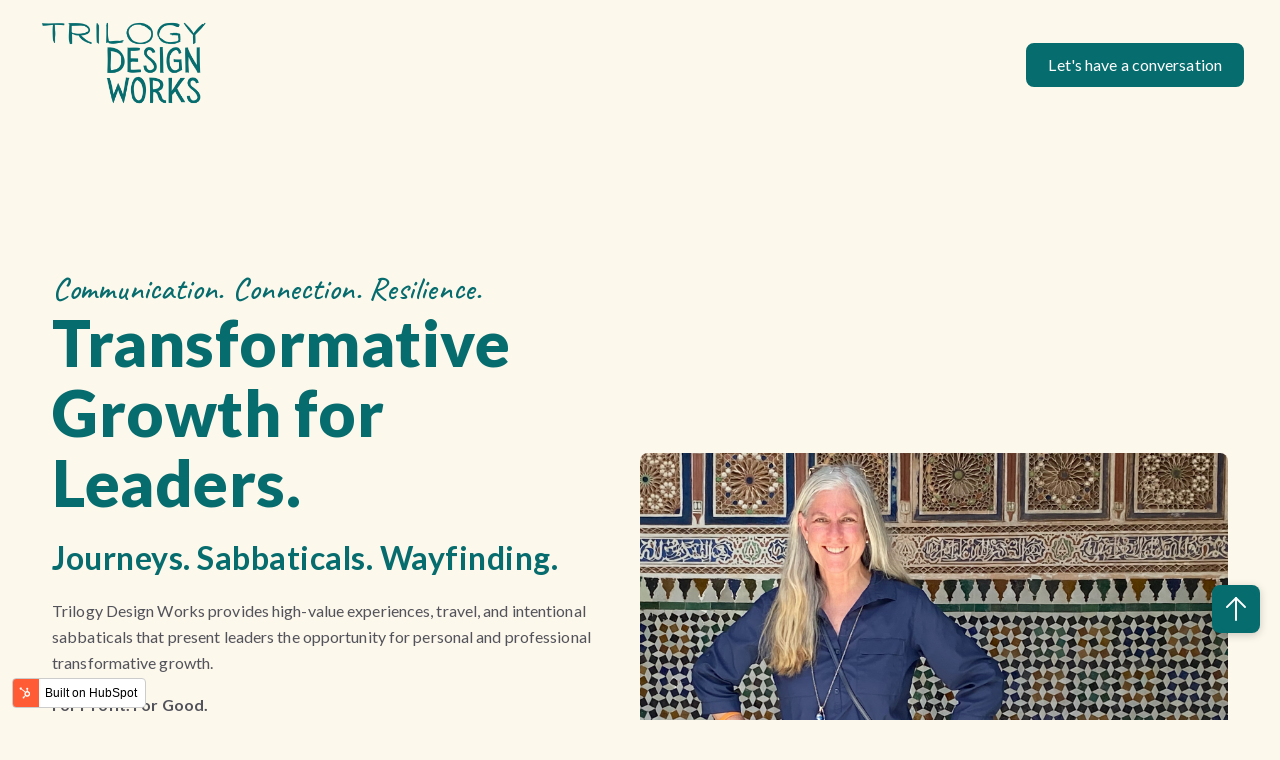

--- FILE ---
content_type: text/html; charset=UTF-8
request_url: https://trilogydesignworks.com/
body_size: 19150
content:
<!doctype html><html lang="en"><head>
    <meta charset="utf-8">
    
    <!-- use only when the page has forms in the webpage -->
    <!--
      <link rel="preconnect" href="https://js.hsforms.net">
      <link rel="preconnect" href="https://js.hscollectedforms.net"> 
    -->
    <link rel="preconnect" href="https://cdn2.hubspot.net">
    <link rel="preconnect" href="https://static.hsappstatic.net">
    <link rel="preconnect" href="https://fonts.googleapis.com">    
    <meta http-equiv="Content-Security-Policy" content="upgrade-insecure-requests">   
    
    
    <title>Trilogy Design Works</title>
    <link rel="shortcut icon" href="https://trilogydesignworks.com/hubfs/TRILOGY%20(3).png">
    <meta name="description" content="">
    
    
    
    
<!--     
        <script>
          // override the hbspt functionality while hubspot is loading
          var hbspt = {
             //push form to hubcache queue
             forms:{create:function(c){hubspot.forms.push(c)}},
          };

          // cache hubspot forms here
          var hubcache = {
                  forms:[],
                  letsgo:function(){
                      for (var i in hubspot.forms){
                        //hubspot is now loaded
                        hbspt.forms.create(hubcache.forms[i]);
                      }            
                  }
              }
          </script>
          <script 
             type="text/javascript" 
             defer 
             src="//js.hsforms.net/forms/v2.js" 
             onload="hubcache.letsgo()">
          </script> -->
    
    
    <meta name="viewport" content="width=device-width, initial-scale=1">

    
    <meta property="og:description" content="">
    <meta property="og:title" content="Trilogy Design Works">
    <meta name="twitter:description" content="">
    <meta name="twitter:title" content="Trilogy Design Works">

    

    
    <style>
a.cta_button{-moz-box-sizing:content-box !important;-webkit-box-sizing:content-box !important;box-sizing:content-box !important;vertical-align:middle}.hs-breadcrumb-menu{list-style-type:none;margin:0px 0px 0px 0px;padding:0px 0px 0px 0px}.hs-breadcrumb-menu-item{float:left;padding:10px 0px 10px 10px}.hs-breadcrumb-menu-divider:before{content:'›';padding-left:10px}.hs-featured-image-link{border:0}.hs-featured-image{float:right;margin:0 0 20px 20px;max-width:50%}@media (max-width: 568px){.hs-featured-image{float:none;margin:0;width:100%;max-width:100%}}.hs-screen-reader-text{clip:rect(1px, 1px, 1px, 1px);height:1px;overflow:hidden;position:absolute !important;width:1px}
</style>

<link class="hs-async-css" rel="preload" href="https://trilogydesignworks.com/hubfs/hub_generated/template_assets/1/87083469837/1740613632751/template_library.min.css" as="style" onload="this.onload=null;this.rel='stylesheet'">
<noscript><link rel="stylesheet" href="https://trilogydesignworks.com/hubfs/hub_generated/template_assets/1/87083469837/1740613632751/template_library.min.css"></noscript>
<link rel="stylesheet" href="https://trilogydesignworks.com/hubfs/hub_generated/template_assets/1/87083319706/1740613629863/template_main.min.css">
<link rel="stylesheet" href="https://trilogydesignworks.com/hubfs/hub_generated/template_assets/1/87083484683/1740613633075/template_theme-overrides.min.css">

<style>

</style>


<style>
#hs_cos_wrapper_widget_1665431986674 .ac-btn a { transition:0.2s linear all; }

#hs_cos_wrapper_widget_1665431986674 .ac-btn a:hover { transition:0.2s linear all; }

#hs_cos_wrapper_widget_1665431986674 .ac-mb-align--left { text-align:left; }

#hs_cos_wrapper_widget_1665431986674 .ac-mb-align--center { text-align:center; }

#hs_cos_wrapper_widget_1665431986674 .ac-mb-align--right { text-align:right; }

@media only screen and (min-width:992px) {
  #hs_cos_wrapper_widget_1665431986674 .ac-lp-align--left { text-align:left; }

  #hs_cos_wrapper_widget_1665431986674 .ac-lp-align--center { text-align:center; }

  #hs_cos_wrapper_widget_1665431986674 .ac-lp-align--right { text-align:right; }
}

</style>

<style>
.ac-banner {
  position: relative;
}

.ac-banner--bg-img {
  z-index: 0;
}

.ac-banner__pattern {
  position: absolute;
}

.ac-banner__container {
  z-index: 999;
}

.ac-banner--bg-img {
  background-position: center;
  background-repeat: no-repeat;
  background-size: cover;
  height: 100%;
  position: relative;
  width: 100%;
}

.ac-banner--bg-img-overlay {
  bottom: 0;
  height: 100%;
  left: 0;
  position: absolute;
  right: 0;
  top: 0;
  width: 100%;
  z-index: 0;
}

.ac-banner--bg-img .ac-banner--bg-img-overlay {
  z-index: -1;
}

.ac-banner__container.content-wrapper  {
  position: relative;
  z-index: 999;
}

.ac-banner .ac-content {   
  margin-bottom: 30px;
}

.ac-banner--slide-item {
  background-position: center !important;
  background-repeat: no-repeat !important;
  background-size: cover !important;
}

.ac-banner--slide {
  position: relative;
}

.ac-banner--slider-content {
  position: relative;
  z-index: 999;
}

.ac-banner--bg-video {
  position: relative;
}

.ac-banner--bg-video video {
  display: block;
  width: 100%;
}

.ac-banner--bg-video .ac-banner--bg-img-overlay {
  display: none;
}

.ac-banner__primary-link a,
.ac-banner__secondary-link a {
  display: block;
}

.ac-banner__primary-link a img ,
.ac-banner__secondary-link a img {
  width: 100%;
}

.ac-banner--two-col .ac-banner__content .ac-banner__image img {
  display: block;
  max-width: 100%;
  margin: 0 auto;
}

.ac-banner__content .ac-rich-text__buttons .ac-button,
.ac-banner--slider-content .ac-banner--slider-text .ac-rich-text__buttons .ac-button {
  display: block;
}

.ac-banner__content .ac-rich-text__buttons .ac-button:first-child,
.ac-banner--slider-content .ac-banner--slider-text .ac-rich-text__buttons .ac-button:first-child {
  margin-bottom: 10px;
  margin-right: 0;
}

.ac-banner__app-link {
  padding: 0 10px 20px 0;
}

.ac-banner--two-col .ac-banner__content,
.ac-banner--form .ac-banner__content {
  align-items: center;
  display: flex;
  flex-wrap: wrap;
  justify-content: space-between;
}

.ac-banner--two-col .ac-banner__content .ac-banner__content-container,
.ac-banner--form  .ac-banner__content .ac-banner__content-container {
  flex: 0 0 100%;
  max-width: 100%;
  padding: 0 0 30px 0;
}

.ac-banner--two-col .ac-banner__content .ac-banner__image {
  flex: 0 0 100%;
  max-width: 100%;
}

.ac-banner__breadcrumb {
  padding: 0 0 8px;
}

.ac-banner__breadcrumb-list {
  display: inline-block;
  font-size: 18px;
  position: relative;
  margin-right: 30px;
  line-height: 33px;
  letter-spacing: 0.08em;
}

.ac-banner__breadcrumb-list::after,
.ac-banner__breadcrumb-list::before{
  position: absolute;
  content: "";
  right: -14px;
  top: 50%;
  width: 2px;
  transform: translateY(-50%) rotate(125deg);
  height: 10px;
  background: #ffffff;
}

.ac-banner__breadcrumb-list::before {
  transform: translateY(calc(-50% + 5px)) rotate(-125deg);
}

.ac-banner__breadcrumb-list:last-child {
  margin-right: 0; 
}

.ac-banner__breadcrumb-list:last-child::before,
.ac-banner__breadcrumb-list:last-child::after {
  content: none;
}

.ac-banner__container .content-wrapper.ac-btn--inactive .ac-rich-text__buttons {
  display: none;
}

@media (min-width: 992px) {
  .ac-banner--two-col .ac-banner__content .ac-banner__content-container,
  .ac-banner--form .ac-banner__content .ac-banner__content-container {
    flex: 0 0 50%;
    max-width: calc(50% - 30px);
    padding: 0 30px 0 0;
  }

  .ac-banner--two-col .ac-banner__content .ac-banner__image {
    flex: 0 0 50%;
    max-width: 50%;
  }

  .ac-banner--two-col .ac-banner__content .ac-banner__image img {
    margin: 0 0 0 auto;
  }

  .ac-banner__primary-link,
  .ac-banner__secondary-link {
    flex: 0 0 50%;
    max-width: calc(50% - 10px);
  }

  .ac-banner--bg-video .ac-banner__container {
    left: 0;
    position: absolute;
    right: 0;
    top: 50%;
    transform: translateY(-50%);
  }

  .ac-banner--bg-video .ac-banner--bg-img-overlay {
    display: block;
  }
}

@media (min-width: 768px) {
  .ac-banner__breadcrumb-list {
    font-size: 20px;
    line-height: 24px;
  } 
}

@media (max-width: 767px) {
  .ac-banner.ac-banner--bg-img .content-wrapper {
    padding: 0;
  } 

  .ac-banner.ac-banner--bg-img .ac-title-content,
  .ac-banner__breadcrumb {
    padding: 0 20px;
  }
}  

@media only screen and (min-width: 576px) {
  .ac-banner__content .ac-rich-text__buttons .ac-button,
  .ac-banner--slider-content .ac-banner--slider-text .ac-rich-text__buttons .ac-button {
    display: inline-block;
  }

  .ac-banner__content .ac-rich-text__buttons .ac-button:first-child,
  .ac-banner--slider-content .ac-banner--slider-text .ac-rich-text__buttons .ac-button:first-child {
    margin-right: 20px;
    margin-bottom: 0;
  }

  .ac-banner__primary-link,.ac-banner__secondary-link {
    padding-right: 20px;
  }

}

.ac-banner--slider {
  position: relative;
}

.ac-banner--slider .tns-nav { 
  display: none
}

.ac-banner--slider .tns-controls button {
  background: none;
  border: none;
  position: absolute;
  top: 50%;
  transform: translateY(-50%);
}

.ac-banner--slider .tns-controls button:focus {
  outline: none;
}

.ac-banner--slider .tns-controls button[data-controls= "prev"] {
  left: 0;
}

.ac-banner--slider .tns-controls button[data-controls= "next"] {
  right: 0;
}</style>

	
<style>
#hs_cos_wrapper_dnd_area-module-2 .ac-banner--bg-color { background-color:rgba(255,255,255,100%); }

#hs_cos_wrapper_dnd_area-module-2 .ac-banner__container,
#hs_cos_wrapper_dnd_area-module-2 .ac-banner--slider-content { padding:40px 0px 40px 0px; }

#hs_cos_wrapper_dnd_area-module-2 .ac-banner--slider,
#hs_cos_wrapper_dnd_area-module-2 .ac-banner { margin:0px 0 0px 0; }

#hs_cos_wrapper_dnd_area-module-2 .ac-banner .ac-banner__content-container,
#hs_cos_wrapper_dnd_area-module-2 .ac-banner .ac-banner--slider-text { max-width:600px; }

#hs_cos_wrapper_dnd_area-module-2 .ac-banner .ac-title-content h1,
#hs_cos_wrapper_dnd_area-module-2 .ac-banner .ac-title-content h2,
#hs_cos_wrapper_dnd_area-module-2 .ac-banner .ac-title-content h3,
#hs_cos_wrapper_dnd_area-module-2 .ac-banner .ac-title-content h4,
#hs_cos_wrapper_dnd_area-module-2 .ac-banner .ac-title-content h5,
#hs_cos_wrapper_dnd_area-module-2 .ac-banner .ac-title-content h6 { color:rgba(6,108,110,100%); }

#hs_cos_wrapper_dnd_area-module-2 .ac-banner--bg-img-overlay { background:rgba(0,0,0,40%); }

#hs_cos_wrapper_dnd_area-module-2 .ac-banner .ac-title-content__subtitle {
  color:#456573;
  font-weight:bold;
  font-size:32px;
  font-family:Caveat;
  font-family:Caveat,cursive;
  font-style:normal;
  font-weight:500;
  text-decoration:none;
  color:#066c6e;
  font-size:32px;
}

@media (max-width:991px) {
  #hs_cos_wrapper_dnd_area-module-2 .ac-content--align-left-mb { text-align:left; }

  #hs_cos_wrapper_dnd_area-module-2 .ac-content--align-center-mb { text-align:center; }

  #hs_cos_wrapper_dnd_area-module-2 .ac-content--align-right-mb { text-align:right; }

  #hs_cos_wrapper_dnd_area-module-2 .ac-banner .ac-content--align-left-mb .ac-banner__content-container,
  #hs_cos_wrapper_dnd_area-module-2 .ac-banner .ac-banner--slider-text.ac-content--align-left-mb { margin-right:auto; }

  #hs_cos_wrapper_dnd_area-module-2 .ac-banner .ac-content--align-center-mb .ac-banner__content-container,
  #hs_cos_wrapper_dnd_area-module-2 .ac-banner .ac-banner--slider-text.ac-content--align-center-mb { margin:0 auto; }

  #hs_cos_wrapper_dnd_area-module-2 .ac-banner .ac-content--align-right-mb .ac-banner__content-container,
  #hs_cos_wrapper_dnd_area-module-2 .ac-banner .ac-banner--slider-text.ac-content--align-right-mb { margin-left:auto; }

  #hs_cos_wrapper_dnd_area-module-2 .ac-banner__image { margin-top:40px; }
}

@media (min-width:992px) {
  #hs_cos_wrapper_dnd_area-module-2 .ac-banner__container,
  #hs_cos_wrapper_dnd_area-module-2 .ac-banner--slider-content { padding:60px 0px 80px 0px; }

  #hs_cos_wrapper_dnd_area-module-2 .ac-banner,
  #hs_cos_wrapper_dnd_area-module-2 .ac-banner--slider { margin:0px 0 0px 0; }

  #hs_cos_wrapper_dnd_area-module-2 .ac-content--align-left { text-align:left; }

  #hs_cos_wrapper_dnd_area-module-2 .ac-content--align-center { text-align:center; }

  #hs_cos_wrapper_dnd_area-module-2 .ac-content--align-right { text-align:right; }

  #hs_cos_wrapper_dnd_area-module-2 .ac-banner--slider-text.ac-content--align-left,
  #hs_cos_wrapper_dnd_area-module-2 .ac-banner .ac-content--align-left .ac-banner__content-container { margin-right:auto; }

  #hs_cos_wrapper_dnd_area-module-2 .ac-banner--slider-text.ac-content--align-center,
  #hs_cos_wrapper_dnd_area-module-2 .ac-banner .ac-content--align-center .ac-banner__content-container { margin:0 auto; }

  #hs_cos_wrapper_dnd_area-module-2 .ac-banner--slider-text.ac-content--align-right,
  #hs_cos_wrapper_dnd_area-module-2 .ac-banner .ac-content--align-right .ac-banner__content-container { margin-left:auto; }
}

#hs_cos_wrapper_dnd_area-module-2 .ac-banner--slider .nav-btn.prev-slide { content:url(https://f.hubspotusercontent10.net/hubfs/19956213/previous.svg); }

#hs_cos_wrapper_dnd_area-module-2 .ac-banner--slider .nav-btn.next-slide { content:url(https://f.hubspotusercontent10.net/hubfs/19956213/next.svg); }

#hs_cos_wrapper_dnd_area-module-2 .ac-banner__breadcrumb-list,
#hs_cos_wrapper_dnd_area-module-2 .ac-banner__breadcrumb-list a,
#hs_cos_wrapper_dnd_area-module-2 .ac-banner__breadcrumb-list a:hover,
#hs_cos_wrapper_dnd_area-module-2 .ac-banner__breadcrumb-list a:focus { color:#066C6E; }

#hs_cos_wrapper_dnd_area-module-2 .ac-banner__breadcrumb-list::before,
#hs_cos_wrapper_dnd_area-module-2 .ac-banner__breadcrumb-list::after { background:#066C6E; }

	</style>

<link rel="stylesheet" href="https://7052064.fs1.hubspotusercontent-na1.net/hubfs/7052064/hub_generated/module_assets/1/-55555467600/1768583269882/module_product.min.css">

<style>
  #hs_cos_wrapper_widget_1664987685046 .ac-image--align-left-mb { text-align:left; }

#hs_cos_wrapper_widget_1664987685046 .ac-image--align-center-mb { text-align:center; }

#hs_cos_wrapper_widget_1664987685046 .ac-image--align-right-mb { text-align:right; }

@media (min-width:992px) {
  #hs_cos_wrapper_widget_1664987685046 .ac-image--align-left { text-align:left; }

  #hs_cos_wrapper_widget_1664987685046 .ac-image--align-center { text-align:center; }

  #hs_cos_wrapper_widget_1664987685046 .ac-image--align-right { text-align:right; }
}

</style>

<style>
.ac-title-content__subtitle {
  display: inline-block;
  line-height: 1.2;
}

.ac-title-content--center {
  margin: 0 auto;
  text-align: center;
}

.ac-title-content--right {
  margin: 0 0 0 auto;
  text-align: right;
}

.ac-rich-text__buttons .ac-button:first-child {
  margin-bottom: 15px;
}

.ac-rich-text__buttons .ac-button {
  width: 100%;
}

@media only screen and (max-width: 991px) {
  body:not(.hubspot-disable-focus-styles) .ac-title-content--center-mb,
  .ac-title-content--center-mb {
    margin: 0 auto;
    text-align: center;
  }

  body:not(.hubspot-disable-focus-styles) .ac-title-content--right-mb,
  .ac-title-content--right-mb {
    margin: 0 0 0 auto;
    text-align: right;
  }
  
  body:not(.hubspot-disable-focus-styles) .ac-title-content--left-mb,
  .ac-title-content--left-mb {
    margin: 0 auto 0 0;
    text-align: left;
  }
}

@media (min-width: 576px) {
  .ac-rich-text__buttons .ac-button {
    width: auto; 
  }
  
  .ac-rich-text__buttons .ac-button:first-child {
    margin: 0 20px 0 0;
  }
}</style>


<style>
#hs_cos_wrapper_widget_1664987535669 .ac-title-content__subtitle {
  color:#456573;
  font-weight:bold;
  font-size:32px;
}

#hs_cos_wrapper_widget_1664987535669 .ac-content h1,
#hs_cos_wrapper_widget_1664987535669 .ac-content h2,
#hs_cos_wrapper_widget_1664987535669 .ac-content h3,
#hs_cos_wrapper_widget_1664987535669 .ac-content h4,
#hs_cos_wrapper_widget_1664987535669 .ac-content h5,
#hs_cos_wrapper_widget_1664987535669 .ac-content h6 { margin:0 0 15px 0; }

#hs_cos_wrapper_widget_1664987535669 .ac-content p { margin:0 0 15px 0; }

@media (min-width:992px) {
  #hs_cos_wrapper_widget_1664987535669 .ac-title-content__subtitle { margin:0 0 0px 0; }

  #hs_cos_wrapper_widget_1664987535669 .ac-content h1,
  #hs_cos_wrapper_widget_1664987535669 .ac-content h2,
  #hs_cos_wrapper_widget_1664987535669 .ac-content h3,
  #hs_cos_wrapper_widget_1664987535669 .ac-content h4,
  #hs_cos_wrapper_widget_1664987535669 .ac-content h5,
  #hs_cos_wrapper_widget_1664987535669 .ac-content h6 { margin:0 0 25px 0; }

  #hs_cos_wrapper_widget_1664987535669 .ac-content p { margin:0 0 25px 0; }
}

</style>


<style>
#hs_cos_wrapper_widget_1664987603454 .ac-title-content__subtitle {
  color:#456573;
  font-weight:bold;
  font-size:32px;
}

#hs_cos_wrapper_widget_1664987603454 .ac-content h1,
#hs_cos_wrapper_widget_1664987603454 .ac-content h2,
#hs_cos_wrapper_widget_1664987603454 .ac-content h3,
#hs_cos_wrapper_widget_1664987603454 .ac-content h4,
#hs_cos_wrapper_widget_1664987603454 .ac-content h5,
#hs_cos_wrapper_widget_1664987603454 .ac-content h6 { margin:0 0 15px 0; }

#hs_cos_wrapper_widget_1664987603454 .ac-content p { margin:0 0 15px 0; }

@media (min-width:992px) {
  #hs_cos_wrapper_widget_1664987603454 .ac-title-content__subtitle { margin:0 0 0px 0; }

  #hs_cos_wrapper_widget_1664987603454 .ac-content h1,
  #hs_cos_wrapper_widget_1664987603454 .ac-content h2,
  #hs_cos_wrapper_widget_1664987603454 .ac-content h3,
  #hs_cos_wrapper_widget_1664987603454 .ac-content h4,
  #hs_cos_wrapper_widget_1664987603454 .ac-content h5,
  #hs_cos_wrapper_widget_1664987603454 .ac-content h6 { margin:0 0 25px 0; }

  #hs_cos_wrapper_widget_1664987603454 .ac-content p { margin:0 0 25px 0; }
}

</style>


<style>
  #hs_cos_wrapper_widget_1664987701690 .ac-image--align-left-mb { text-align:left; }

#hs_cos_wrapper_widget_1664987701690 .ac-image--align-center-mb { text-align:center; }

#hs_cos_wrapper_widget_1664987701690 .ac-image--align-right-mb { text-align:right; }

@media (min-width:992px) {
  #hs_cos_wrapper_widget_1664987701690 .ac-image--align-left { text-align:left; }

  #hs_cos_wrapper_widget_1664987701690 .ac-image--align-center { text-align:center; }

  #hs_cos_wrapper_widget_1664987701690 .ac-image--align-right { text-align:right; }
}

</style>


<style>
  #hs_cos_wrapper_widget_1664987714403 .ac-image--align-left-mb { text-align:left; }

#hs_cos_wrapper_widget_1664987714403 .ac-image--align-center-mb { text-align:center; }

#hs_cos_wrapper_widget_1664987714403 .ac-image--align-right-mb { text-align:right; }

@media (min-width:992px) {
  #hs_cos_wrapper_widget_1664987714403 .ac-image--align-left { text-align:left; }

  #hs_cos_wrapper_widget_1664987714403 .ac-image--align-center { text-align:center; }

  #hs_cos_wrapper_widget_1664987714403 .ac-image--align-right { text-align:right; }
}

</style>


<style>
#hs_cos_wrapper_widget_1664987637809 .ac-title-content__subtitle {
  color:#456573;
  font-weight:bold;
  font-size:32px;
}

#hs_cos_wrapper_widget_1664987637809 .ac-content h1,
#hs_cos_wrapper_widget_1664987637809 .ac-content h2,
#hs_cos_wrapper_widget_1664987637809 .ac-content h3,
#hs_cos_wrapper_widget_1664987637809 .ac-content h4,
#hs_cos_wrapper_widget_1664987637809 .ac-content h5,
#hs_cos_wrapper_widget_1664987637809 .ac-content h6 { margin:0 0 15px 0; }

#hs_cos_wrapper_widget_1664987637809 .ac-content p { margin:0 0 15px 0; }

@media (min-width:992px) {
  #hs_cos_wrapper_widget_1664987637809 .ac-title-content__subtitle { margin:0 0 0px 0; }

  #hs_cos_wrapper_widget_1664987637809 .ac-content h1,
  #hs_cos_wrapper_widget_1664987637809 .ac-content h2,
  #hs_cos_wrapper_widget_1664987637809 .ac-content h3,
  #hs_cos_wrapper_widget_1664987637809 .ac-content h4,
  #hs_cos_wrapper_widget_1664987637809 .ac-content h5,
  #hs_cos_wrapper_widget_1664987637809 .ac-content h6 { margin:0 0 25px 0; }

  #hs_cos_wrapper_widget_1664987637809 .ac-content p { margin:0 0 25px 0; }
}

</style>


<style>
#hs_cos_wrapper_widget_1665429448360 .ac-spacer {
  height:0px;
  background-color:rgba(255,255,255,100%);
}

@media only screen and (min-width:768px) {
  #hs_cos_wrapper_widget_1665429448360 .ac-spacer { height:0px; }
}

@media only screen and (min-width:992px) {
  #hs_cos_wrapper_widget_1665429448360 .ac-spacer { height:0px; }
}

</style>


<style>
#hs_cos_wrapper_dnd_area-dnd_partial-13-module-2 .ac-title-content__subtitle {
  color:#456573;
  font-weight:bold;
  font-size:32px;
  margin:0 0 15px 0;
  font-family:Caveat;
  font-family:Caveat,cursive;
  font-style:normal;
  font-weight:500;
  text-decoration:none;
  color:#fdfdec;
  font-size:32px;
}

#hs_cos_wrapper_dnd_area-dnd_partial-13-module-2 .ac-content h1,
#hs_cos_wrapper_dnd_area-dnd_partial-13-module-2 .ac-content h2,
#hs_cos_wrapper_dnd_area-dnd_partial-13-module-2 .ac-content h3,
#hs_cos_wrapper_dnd_area-dnd_partial-13-module-2 .ac-content h4,
#hs_cos_wrapper_dnd_area-dnd_partial-13-module-2 .ac-content h5,
#hs_cos_wrapper_dnd_area-dnd_partial-13-module-2 .ac-content h6 { margin:0 0 15px 0; }

#hs_cos_wrapper_dnd_area-dnd_partial-13-module-2 .ac-content p { margin:0 0 15px 0; }

@media (min-width:992px) {
  #hs_cos_wrapper_dnd_area-dnd_partial-13-module-2 .ac-title-content__subtitle { margin:0 0 0px 0; }

  #hs_cos_wrapper_dnd_area-dnd_partial-13-module-2 .ac-content h1,
  #hs_cos_wrapper_dnd_area-dnd_partial-13-module-2 .ac-content h2,
  #hs_cos_wrapper_dnd_area-dnd_partial-13-module-2 .ac-content h3,
  #hs_cos_wrapper_dnd_area-dnd_partial-13-module-2 .ac-content h4,
  #hs_cos_wrapper_dnd_area-dnd_partial-13-module-2 .ac-content h5,
  #hs_cos_wrapper_dnd_area-dnd_partial-13-module-2 .ac-content h6 { margin:0 0 25px 0; }

  #hs_cos_wrapper_dnd_area-dnd_partial-13-module-2 .ac-content p { margin:0 0 25px 0; }
}

</style>


<style>
  #hs_cos_wrapper_widget_1665416506149 .ac-image--align-left-mb { text-align:left; }

#hs_cos_wrapper_widget_1665416506149 .ac-image--align-center-mb { text-align:center; }

#hs_cos_wrapper_widget_1665416506149 .ac-image--align-right-mb { text-align:right; }

@media (min-width:992px) {
  #hs_cos_wrapper_widget_1665416506149 .ac-image--align-left { text-align:left; }

  #hs_cos_wrapper_widget_1665416506149 .ac-image--align-center { text-align:center; }

  #hs_cos_wrapper_widget_1665416506149 .ac-image--align-right { text-align:right; }
}

</style>


<style>
#hs_cos_wrapper_widget_1665491602686 .ac-title-content__subtitle {
  color:#456573;
  font-weight:bold;
  font-size:32px;
  margin:0 0 15px 0;
  font-family:Caveat;
  font-family:Caveat,cursive;
  font-style:normal;
  font-weight:500;
  text-decoration:none;
  color:#fdfdec;
  font-size:26px;
}

#hs_cos_wrapper_widget_1665491602686 .ac-content h1,
#hs_cos_wrapper_widget_1665491602686 .ac-content h2,
#hs_cos_wrapper_widget_1665491602686 .ac-content h3,
#hs_cos_wrapper_widget_1665491602686 .ac-content h4,
#hs_cos_wrapper_widget_1665491602686 .ac-content h5,
#hs_cos_wrapper_widget_1665491602686 .ac-content h6 { margin:0 0 15px 0; }

#hs_cos_wrapper_widget_1665491602686 .ac-content p { margin:0 0 15px 0; }

@media (min-width:992px) {
  #hs_cos_wrapper_widget_1665491602686 .ac-title-content__subtitle { margin:0 0 20px 0; }

  #hs_cos_wrapper_widget_1665491602686 .ac-content h1,
  #hs_cos_wrapper_widget_1665491602686 .ac-content h2,
  #hs_cos_wrapper_widget_1665491602686 .ac-content h3,
  #hs_cos_wrapper_widget_1665491602686 .ac-content h4,
  #hs_cos_wrapper_widget_1665491602686 .ac-content h5,
  #hs_cos_wrapper_widget_1665491602686 .ac-content h6 { margin:0 0 25px 0; }

  #hs_cos_wrapper_widget_1665491602686 .ac-content p { margin:0 0 25px 0; }
}

</style>


<style>
#hs_cos_wrapper_widget_1665491715327 .ac-spacer {
  height:0px;
  background-color:rgba(255,255,255,100%);
}

@media only screen and (min-width:768px) {
  #hs_cos_wrapper_widget_1665491715327 .ac-spacer { height:0px; }
}

@media only screen and (min-width:992px) {
  #hs_cos_wrapper_widget_1665491715327 .ac-spacer { height:0px; }
}

</style>


<style>
#hs_cos_wrapper_widget_1665491694681 .ac-spacer {
  height:0px;
  background-color:rgba(255,255,255,100%);
}

@media only screen and (min-width:768px) {
  #hs_cos_wrapper_widget_1665491694681 .ac-spacer { height:0px; }
}

@media only screen and (min-width:992px) {
  #hs_cos_wrapper_widget_1665491694681 .ac-spacer { height:0px; }
}

</style>


<style>
  #hs_cos_wrapper_widget_1665416584868 .ac-image--align-left-mb { text-align:left; }

#hs_cos_wrapper_widget_1665416584868 .ac-image--align-center-mb { text-align:center; }

#hs_cos_wrapper_widget_1665416584868 .ac-image--align-right-mb { text-align:right; }

@media (min-width:992px) {
  #hs_cos_wrapper_widget_1665416584868 .ac-image--align-left { text-align:left; }

  #hs_cos_wrapper_widget_1665416584868 .ac-image--align-center { text-align:center; }

  #hs_cos_wrapper_widget_1665416584868 .ac-image--align-right { text-align:right; }
}

</style>


<style>
#hs_cos_wrapper_widget_1665492534917 .ac-title-content__subtitle {
  color:#456573;
  font-weight:bold;
  font-size:32px;
  margin:0 0 30px 0;
  font-family:Caveat;
  font-family:Caveat,cursive;
  font-style:normal;
  font-weight:500;
  text-decoration:none;
  color:#066c6e;
  font-size:32px;
}

#hs_cos_wrapper_widget_1665492534917 .ac-content h1,
#hs_cos_wrapper_widget_1665492534917 .ac-content h2,
#hs_cos_wrapper_widget_1665492534917 .ac-content h3,
#hs_cos_wrapper_widget_1665492534917 .ac-content h4,
#hs_cos_wrapper_widget_1665492534917 .ac-content h5,
#hs_cos_wrapper_widget_1665492534917 .ac-content h6 { margin:0 0 15px 0; }

#hs_cos_wrapper_widget_1665492534917 .ac-content p { margin:0 0 20px 0; }

@media (min-width:992px) {
  #hs_cos_wrapper_widget_1665492534917 .ac-title-content__subtitle { margin:0 0 15px 0; }

  #hs_cos_wrapper_widget_1665492534917 .ac-content h1,
  #hs_cos_wrapper_widget_1665492534917 .ac-content h2,
  #hs_cos_wrapper_widget_1665492534917 .ac-content h3,
  #hs_cos_wrapper_widget_1665492534917 .ac-content h4,
  #hs_cos_wrapper_widget_1665492534917 .ac-content h5,
  #hs_cos_wrapper_widget_1665492534917 .ac-content h6 { margin:0 0 25px 0; }

  #hs_cos_wrapper_widget_1665492534917 .ac-content p { margin:0 0 25px 0; }
}

</style>


<style>
#hs_cos_wrapper_widget_1665509768734 .ac-btn a { transition:0.2s linear all; }

#hs_cos_wrapper_widget_1665509768734 .ac-btn a:hover { transition:0.2s linear all; }

#hs_cos_wrapper_widget_1665509768734 .ac-mb-align--left { text-align:left; }

#hs_cos_wrapper_widget_1665509768734 .ac-mb-align--center { text-align:center; }

#hs_cos_wrapper_widget_1665509768734 .ac-mb-align--right { text-align:right; }

@media only screen and (min-width:992px) {
  #hs_cos_wrapper_widget_1665509768734 .ac-lp-align--left { text-align:left; }

  #hs_cos_wrapper_widget_1665509768734 .ac-lp-align--center { text-align:center; }

  #hs_cos_wrapper_widget_1665509768734 .ac-lp-align--right { text-align:right; }
}

</style>


<style>
#hs_cos_wrapper_widget_1665492956489 .ac-spacer {
  height:0px;
  background-color:rgba(255,255,255,100%);
}

@media only screen and (min-width:768px) {
  #hs_cos_wrapper_widget_1665492956489 .ac-spacer { height:0px; }
}

@media only screen and (min-width:992px) {
  #hs_cos_wrapper_widget_1665492956489 .ac-spacer { height:0px; }
}

</style>


<style>
#hs_cos_wrapper_widget_1665493190582 .ac-title-content__subtitle {
  color:#456573;
  font-weight:bold;
  font-size:32px;
}

#hs_cos_wrapper_widget_1665493190582 .ac-content h1,
#hs_cos_wrapper_widget_1665493190582 .ac-content h2,
#hs_cos_wrapper_widget_1665493190582 .ac-content h3,
#hs_cos_wrapper_widget_1665493190582 .ac-content h4,
#hs_cos_wrapper_widget_1665493190582 .ac-content h5,
#hs_cos_wrapper_widget_1665493190582 .ac-content h6 { margin:0 0 15px 0; }

#hs_cos_wrapper_widget_1665493190582 .ac-content p { margin:0 0 15px 0; }

@media (min-width:992px) {
  #hs_cos_wrapper_widget_1665493190582 .ac-title-content__subtitle { margin:0 0 0px 0; }

  #hs_cos_wrapper_widget_1665493190582 .ac-content h1,
  #hs_cos_wrapper_widget_1665493190582 .ac-content h2,
  #hs_cos_wrapper_widget_1665493190582 .ac-content h3,
  #hs_cos_wrapper_widget_1665493190582 .ac-content h4,
  #hs_cos_wrapper_widget_1665493190582 .ac-content h5,
  #hs_cos_wrapper_widget_1665493190582 .ac-content h6 { margin:0 0 25px 0; }

  #hs_cos_wrapper_widget_1665493190582 .ac-content p { margin:0 0 25px 0; }
}

</style>


<style>
#hs_cos_wrapper_module_16654953598405 .ac-title-content__subtitle {
  color:#456573;
  font-weight:bold;
  font-size:32px;
  margin:0 0 15px 0;
  font-family:Caveat;
  font-family:Caveat,cursive;
  font-style:normal;
  font-weight:500;
  text-decoration:none;
  color:#066c6e;
  font-size:32px;
}

#hs_cos_wrapper_module_16654953598405 .ac-content h1,
#hs_cos_wrapper_module_16654953598405 .ac-content h2,
#hs_cos_wrapper_module_16654953598405 .ac-content h3,
#hs_cos_wrapper_module_16654953598405 .ac-content h4,
#hs_cos_wrapper_module_16654953598405 .ac-content h5,
#hs_cos_wrapper_module_16654953598405 .ac-content h6 { margin:0 0 15px 0; }

#hs_cos_wrapper_module_16654953598405 .ac-content p { margin:0 0 15px 0; }

@media (min-width:992px) {
  #hs_cos_wrapper_module_16654953598405 .ac-title-content__subtitle { margin:0 0 15px 0; }

  #hs_cos_wrapper_module_16654953598405 .ac-content h1,
  #hs_cos_wrapper_module_16654953598405 .ac-content h2,
  #hs_cos_wrapper_module_16654953598405 .ac-content h3,
  #hs_cos_wrapper_module_16654953598405 .ac-content h4,
  #hs_cos_wrapper_module_16654953598405 .ac-content h5,
  #hs_cos_wrapper_module_16654953598405 .ac-content h6 { margin:0 0 25px 0; }

  #hs_cos_wrapper_module_16654953598405 .ac-content p { margin:0 0 25px 0; }
}

</style>


<style>
#hs_cos_wrapper_dnd_area-dnd_partial-16-module-2 .ac-title-content__subtitle {
  color:#456573;
  font-weight:bold;
  font-size:32px;
  margin:0 0 15px 0;
  font-family:Caveat;
  font-family:Caveat,cursive;
  font-style:normal;
  font-weight:500;
  text-decoration:none;
  color:#FFFFFF;
  font-size:32px;
}

#hs_cos_wrapper_dnd_area-dnd_partial-16-module-2 .ac-content h1,
#hs_cos_wrapper_dnd_area-dnd_partial-16-module-2 .ac-content h2,
#hs_cos_wrapper_dnd_area-dnd_partial-16-module-2 .ac-content h3,
#hs_cos_wrapper_dnd_area-dnd_partial-16-module-2 .ac-content h4,
#hs_cos_wrapper_dnd_area-dnd_partial-16-module-2 .ac-content h5,
#hs_cos_wrapper_dnd_area-dnd_partial-16-module-2 .ac-content h6 { margin:0 0 15px 0; }

#hs_cos_wrapper_dnd_area-dnd_partial-16-module-2 .ac-content p { margin:0 0 15px 0; }

@media (min-width:992px) {
  #hs_cos_wrapper_dnd_area-dnd_partial-16-module-2 .ac-title-content__subtitle { margin:0 0 0px 0; }

  #hs_cos_wrapper_dnd_area-dnd_partial-16-module-2 .ac-content h1,
  #hs_cos_wrapper_dnd_area-dnd_partial-16-module-2 .ac-content h2,
  #hs_cos_wrapper_dnd_area-dnd_partial-16-module-2 .ac-content h3,
  #hs_cos_wrapper_dnd_area-dnd_partial-16-module-2 .ac-content h4,
  #hs_cos_wrapper_dnd_area-dnd_partial-16-module-2 .ac-content h5,
  #hs_cos_wrapper_dnd_area-dnd_partial-16-module-2 .ac-content h6 { margin:0 0 25px 0; }

  #hs_cos_wrapper_dnd_area-dnd_partial-16-module-2 .ac-content p { margin:0 0 25px 0; }
}

</style>


<style>
#hs_cos_wrapper_dnd_area-dnd_partial-16-module-4 .ac-btn a { transition:0.2s linear all; }

#hs_cos_wrapper_dnd_area-dnd_partial-16-module-4 .ac-btn a:hover { transition:0.2s linear all; }

#hs_cos_wrapper_dnd_area-dnd_partial-16-module-4 .ac-mb-align--left { text-align:left; }

#hs_cos_wrapper_dnd_area-dnd_partial-16-module-4 .ac-mb-align--center { text-align:center; }

#hs_cos_wrapper_dnd_area-dnd_partial-16-module-4 .ac-mb-align--right { text-align:right; }

@media only screen and (min-width:992px) {
  #hs_cos_wrapper_dnd_area-dnd_partial-16-module-4 .ac-lp-align--left { text-align:left; }

  #hs_cos_wrapper_dnd_area-dnd_partial-16-module-4 .ac-lp-align--center { text-align:center; }

  #hs_cos_wrapper_dnd_area-dnd_partial-16-module-4 .ac-lp-align--right { text-align:right; }
}

</style>


<style>
#hs_cos_wrapper_widget_1665494105225 .ac-title-content__subtitle {
  color:#456573;
  font-weight:bold;
  font-size:32px;
  margin:0 0 15px 0;
  font-family:Caveat;
  font-family:Caveat,cursive;
  font-style:normal;
  font-weight:500;
  text-decoration:none;
  color:#066c6e;
  font-size:32px;
}

#hs_cos_wrapper_widget_1665494105225 .ac-content h1,
#hs_cos_wrapper_widget_1665494105225 .ac-content h2,
#hs_cos_wrapper_widget_1665494105225 .ac-content h3,
#hs_cos_wrapper_widget_1665494105225 .ac-content h4,
#hs_cos_wrapper_widget_1665494105225 .ac-content h5,
#hs_cos_wrapper_widget_1665494105225 .ac-content h6 { margin:0 0 15px 0; }

#hs_cos_wrapper_widget_1665494105225 .ac-content p { margin:0 0 15px 0; }

@media (min-width:992px) {
  #hs_cos_wrapper_widget_1665494105225 .ac-title-content__subtitle { margin:0 0 0px 0; }

  #hs_cos_wrapper_widget_1665494105225 .ac-content h1,
  #hs_cos_wrapper_widget_1665494105225 .ac-content h2,
  #hs_cos_wrapper_widget_1665494105225 .ac-content h3,
  #hs_cos_wrapper_widget_1665494105225 .ac-content h4,
  #hs_cos_wrapper_widget_1665494105225 .ac-content h5,
  #hs_cos_wrapper_widget_1665494105225 .ac-content h6 { margin:0 0 25px 0; }

  #hs_cos_wrapper_widget_1665494105225 .ac-content p { margin:0 0 25px 0; }
}

</style>


<style>
#hs_cos_wrapper_module_16654942322653 .ac-title-content__subtitle {
  color:#456573;
  font-weight:bold;
  font-size:32px;
  margin:0 0 15px 0;
  font-family:Caveat;
  font-family:Caveat,cursive;
  font-style:normal;
  font-weight:500;
  text-decoration:none;
  color:#066c6e;
  font-size:32px;
}

#hs_cos_wrapper_module_16654942322653 .ac-content h1,
#hs_cos_wrapper_module_16654942322653 .ac-content h2,
#hs_cos_wrapper_module_16654942322653 .ac-content h3,
#hs_cos_wrapper_module_16654942322653 .ac-content h4,
#hs_cos_wrapper_module_16654942322653 .ac-content h5,
#hs_cos_wrapper_module_16654942322653 .ac-content h6 { margin:0 0 15px 0; }

#hs_cos_wrapper_module_16654942322653 .ac-content p { margin:0 0 15px 0; }

@media (min-width:992px) {
  #hs_cos_wrapper_module_16654942322653 .ac-title-content__subtitle { margin:0 0 0px 0; }

  #hs_cos_wrapper_module_16654942322653 .ac-content h1,
  #hs_cos_wrapper_module_16654942322653 .ac-content h2,
  #hs_cos_wrapper_module_16654942322653 .ac-content h3,
  #hs_cos_wrapper_module_16654942322653 .ac-content h4,
  #hs_cos_wrapper_module_16654942322653 .ac-content h5,
  #hs_cos_wrapper_module_16654942322653 .ac-content h6 { margin:0 0 25px 0; }

  #hs_cos_wrapper_module_16654942322653 .ac-content p { margin:0 0 25px 0; }
}

</style>


<style>
#hs_cos_wrapper_widget_1665490337352 .ac-title-content__subtitle {
  color:#456573;
  font-weight:bold;
  font-size:32px;
}

#hs_cos_wrapper_widget_1665490337352 .ac-content h1,
#hs_cos_wrapper_widget_1665490337352 .ac-content h2,
#hs_cos_wrapper_widget_1665490337352 .ac-content h3,
#hs_cos_wrapper_widget_1665490337352 .ac-content h4,
#hs_cos_wrapper_widget_1665490337352 .ac-content h5,
#hs_cos_wrapper_widget_1665490337352 .ac-content h6 { margin:0 0 15px 0; }

#hs_cos_wrapper_widget_1665490337352 .ac-content p { margin:0 0 15px 0; }

@media (min-width:992px) {
  #hs_cos_wrapper_widget_1665490337352 .ac-title-content__subtitle { margin:0 0 0px 0; }

  #hs_cos_wrapper_widget_1665490337352 .ac-content h1,
  #hs_cos_wrapper_widget_1665490337352 .ac-content h2,
  #hs_cos_wrapper_widget_1665490337352 .ac-content h3,
  #hs_cos_wrapper_widget_1665490337352 .ac-content h4,
  #hs_cos_wrapper_widget_1665490337352 .ac-content h5,
  #hs_cos_wrapper_widget_1665490337352 .ac-content h6 { margin:0 0 25px 0; }

  #hs_cos_wrapper_widget_1665490337352 .ac-content p { margin:0 0 25px 0; }
}

</style>


<style>
#hs_cos_wrapper_module_16654944339594 .ac-title-content__subtitle {
  color:#456573;
  font-weight:bold;
  font-size:32px;
  margin:0 0 15px 0;
  font-family:Caveat;
  font-family:Caveat,cursive;
  font-style:normal;
  font-weight:500;
  text-decoration:none;
  color:#FFFFFF;
  font-size:32px;
}

#hs_cos_wrapper_module_16654944339594 .ac-content h1,
#hs_cos_wrapper_module_16654944339594 .ac-content h2,
#hs_cos_wrapper_module_16654944339594 .ac-content h3,
#hs_cos_wrapper_module_16654944339594 .ac-content h4,
#hs_cos_wrapper_module_16654944339594 .ac-content h5,
#hs_cos_wrapper_module_16654944339594 .ac-content h6 { margin:0 0 15px 0; }

#hs_cos_wrapper_module_16654944339594 .ac-content p { margin:0 0 15px 0; }

@media (min-width:992px) {
  #hs_cos_wrapper_module_16654944339594 .ac-title-content__subtitle { margin:0 0 0px 0; }

  #hs_cos_wrapper_module_16654944339594 .ac-content h1,
  #hs_cos_wrapper_module_16654944339594 .ac-content h2,
  #hs_cos_wrapper_module_16654944339594 .ac-content h3,
  #hs_cos_wrapper_module_16654944339594 .ac-content h4,
  #hs_cos_wrapper_module_16654944339594 .ac-content h5,
  #hs_cos_wrapper_module_16654944339594 .ac-content h6 { margin:0 0 25px 0; }

  #hs_cos_wrapper_module_16654944339594 .ac-content p { margin:0 0 25px 0; }
}

</style>


<style>
#hs_cos_wrapper_module_16654944339596 .ac-btn a { transition:0.2s linear all; }

#hs_cos_wrapper_module_16654944339596 .ac-btn a:hover { transition:0.2s linear all; }

#hs_cos_wrapper_module_16654944339596 .ac-mb-align--left { text-align:left; }

#hs_cos_wrapper_module_16654944339596 .ac-mb-align--center { text-align:center; }

#hs_cos_wrapper_module_16654944339596 .ac-mb-align--right { text-align:right; }

@media only screen and (min-width:992px) {
  #hs_cos_wrapper_module_16654944339596 .ac-lp-align--left { text-align:left; }

  #hs_cos_wrapper_module_16654944339596 .ac-lp-align--center { text-align:center; }

  #hs_cos_wrapper_module_16654944339596 .ac-lp-align--right { text-align:right; }
}

</style>


<style>
  #hs_cos_wrapper_widget_1665495057148 .ac-image--align-left-mb { text-align:left; }

#hs_cos_wrapper_widget_1665495057148 .ac-image--align-center-mb { text-align:center; }

#hs_cos_wrapper_widget_1665495057148 .ac-image--align-right-mb { text-align:right; }

@media (min-width:992px) {
  #hs_cos_wrapper_widget_1665495057148 .ac-image--align-left { text-align:left; }

  #hs_cos_wrapper_widget_1665495057148 .ac-image--align-center { text-align:center; }

  #hs_cos_wrapper_widget_1665495057148 .ac-image--align-right { text-align:right; }
}

</style>


<style>
#hs_cos_wrapper_widget_1665495108914 .ac-title-content__subtitle {
  color:#456573;
  font-weight:bold;
  font-size:32px;
  margin:0 0 15px 0;
  font-family:Caveat;
  font-family:Caveat,cursive;
  font-style:normal;
  font-weight:500;
  text-decoration:none;
  color:#066c6e;
  font-size:24px;
}

#hs_cos_wrapper_widget_1665495108914 .ac-content h1,
#hs_cos_wrapper_widget_1665495108914 .ac-content h2,
#hs_cos_wrapper_widget_1665495108914 .ac-content h3,
#hs_cos_wrapper_widget_1665495108914 .ac-content h4,
#hs_cos_wrapper_widget_1665495108914 .ac-content h5,
#hs_cos_wrapper_widget_1665495108914 .ac-content h6 { margin:0 0 15px 0; }

#hs_cos_wrapper_widget_1665495108914 .ac-content p { margin:0 0 15px 0; }

@media (min-width:992px) {
  #hs_cos_wrapper_widget_1665495108914 .ac-title-content__subtitle { margin:0 0 0px 0; }

  #hs_cos_wrapper_widget_1665495108914 .ac-content h1,
  #hs_cos_wrapper_widget_1665495108914 .ac-content h2,
  #hs_cos_wrapper_widget_1665495108914 .ac-content h3,
  #hs_cos_wrapper_widget_1665495108914 .ac-content h4,
  #hs_cos_wrapper_widget_1665495108914 .ac-content h5,
  #hs_cos_wrapper_widget_1665495108914 .ac-content h6 { margin:0 0 25px 0; }

  #hs_cos_wrapper_widget_1665495108914 .ac-content p { margin:0 0 25px 0; }
}

</style>


<style>
#hs_cos_wrapper_widget_1665495883312 .ac-spacer {
  height:0px;
  background-color:rgba(255,255,255,100%);
}

@media only screen and (min-width:768px) {
  #hs_cos_wrapper_widget_1665495883312 .ac-spacer { height:0px; }
}

@media only screen and (min-width:992px) {
  #hs_cos_wrapper_widget_1665495883312 .ac-spacer { height:0px; }
}

</style>

<style>
.ac-social-links {
  align-items: center;
  display: flex;
  flex-wrap: wrap;
  justify-content: center;
}

.ac-social-links__icon {
  display: inline-flex;
  margin: 0 0.35rem;
  position: relative;
  transition: 0.3s linear all;
}

.ac-social-links__icon svg {
  height: 0.625rem;
  left: 50%;
  position: absolute;
  top: 50%;
  transform: translate(-50%, -50%);
  transition: 0.3s linear all;
  width: auto;
}

.ac-social-links__icon:hover {
  transition: 0.3s linear all;
}

.ac-social-links__icon:hover svg {
  transition: 0.3s linear all;
}

.ac-social-links__link:last-child {
  margin-right: 0 !important;
}

@media (max-width: 992px) {
  .ac-top-header .ac-social-links {
    margin-bottom: 8px;
  }
}
</style>


<style>
  #hs_cos_wrapper_footer-module-4 .ac-social-links {}

@media only screen and (min-width:992px) {
  #hs_cos_wrapper_footer-module-4 .ac-social-links {}
}

#hs_cos_wrapper_footer-module-4 .ac-social-links__link {}

#hs_cos_wrapper_footer-module-4 .ac-social-links__icon {
  border-radius:100px;
  height:30px;
  width:30px;
  padding:10px;
}

#hs_cos_wrapper_footer-module-4 .ac-social-links__icon svg {
  fill:#066C6E;
  height:30px;
  width:30px;
}

</style>

<style>
.ac-footer-copyright {
  display: flex;
  flex-wrap: wrap;
  justify-content: space-between;
}

@media only screen and (max-width: 767px) {
  .ac-footer-copyright {
    justify-content: center;
    text-align: center;
  }
}</style>


<style>
  #hs_cos_wrapper_footer-module-14 .ac-footer-copyright>span,
#hs_cos_wrapper_footer-module-14 .ac-footer-copyright .ac-footer-copyright__links>a { color:rgba(255,255,255,100%); }

</style>

<style>
  @font-face {
    font-family: "Caveat";
    font-weight: 700;
    font-style: normal;
    font-display: swap;
    src: url("/_hcms/googlefonts/Caveat/700.woff2") format("woff2"), url("/_hcms/googlefonts/Caveat/700.woff") format("woff");
  }
  @font-face {
    font-family: "Caveat";
    font-weight: 500;
    font-style: normal;
    font-display: swap;
    src: url("/_hcms/googlefonts/Caveat/500.woff2") format("woff2"), url("/_hcms/googlefonts/Caveat/500.woff") format("woff");
  }
  @font-face {
    font-family: "Caveat";
    font-weight: 400;
    font-style: normal;
    font-display: swap;
    src: url("/_hcms/googlefonts/Caveat/regular.woff2") format("woff2"), url("/_hcms/googlefonts/Caveat/regular.woff") format("woff");
  }
  @font-face {
    font-family: "Caveat";
    font-weight: 700;
    font-style: normal;
    font-display: swap;
    src: url("/_hcms/googlefonts/Caveat/700.woff2") format("woff2"), url("/_hcms/googlefonts/Caveat/700.woff") format("woff");
  }
  @font-face {
    font-family: "Lato";
    font-weight: 900;
    font-style: normal;
    font-display: swap;
    src: url("/_hcms/googlefonts/Lato/900.woff2") format("woff2"), url("/_hcms/googlefonts/Lato/900.woff") format("woff");
  }
  @font-face {
    font-family: "Lato";
    font-weight: 700;
    font-style: normal;
    font-display: swap;
    src: url("/_hcms/googlefonts/Lato/700.woff2") format("woff2"), url("/_hcms/googlefonts/Lato/700.woff") format("woff");
  }
  @font-face {
    font-family: "Lato";
    font-weight: 400;
    font-style: normal;
    font-display: swap;
    src: url("/_hcms/googlefonts/Lato/regular.woff2") format("woff2"), url("/_hcms/googlefonts/Lato/regular.woff") format("woff");
  }
  @font-face {
    font-family: "Lato";
    font-weight: 400;
    font-style: normal;
    font-display: swap;
    src: url("/_hcms/googlefonts/Lato/regular.woff2") format("woff2"), url("/_hcms/googlefonts/Lato/regular.woff") format("woff");
  }
  @font-face {
    font-family: "Lato";
    font-weight: 700;
    font-style: normal;
    font-display: swap;
    src: url("/_hcms/googlefonts/Lato/700.woff2") format("woff2"), url("/_hcms/googlefonts/Lato/700.woff") format("woff");
  }
</style>

<!-- Editor Styles -->
<style id="hs_editor_style" type="text/css">
.header-top-row-0-force-full-width-section > .row-fluid {
  max-width: none !important;
}
.dnd_area-row-4-max-width-section-centering > .row-fluid {
  max-width: 800px !important;
  margin-left: auto !important;
  margin-right: auto !important;
}
.dnd_area-row-6-max-width-section-centering > .row-fluid {
  max-width: 1240px !important;
  margin-left: auto !important;
  margin-right: auto !important;
}
.dnd_area-row-8-max-width-section-centering > .row-fluid {
  max-width: 1240px !important;
  margin-left: auto !important;
  margin-right: auto !important;
}
.dnd_area-row-13-max-width-section-centering > .row-fluid {
  max-width: 1200px !important;
  margin-left: auto !important;
  margin-right: auto !important;
}
.footer-module-4-flexbox-positioning {
  display: -ms-flexbox !important;
  -ms-flex-direction: column !important;
  -ms-flex-align: start !important;
  -ms-flex-pack: start;
  display: flex !important;
  flex-direction: column !important;
  align-items: flex-start !important;
  justify-content: flex-start;
}
.footer-module-4-flexbox-positioning > div {
  max-width: 100%;
  flex-shrink: 0 !important;
}
/* HubSpot Non-stacked Media Query Styles */
@media (min-width:768px) {
  .header-top-row-0-vertical-alignment > .row-fluid {
    display: -ms-flexbox !important;
    -ms-flex-direction: row;
    display: flex !important;
    flex-direction: row;
  }
  .header-top-column-6-vertical-alignment {
    display: -ms-flexbox !important;
    -ms-flex-direction: column !important;
    -ms-flex-pack: center !important;
    display: flex !important;
    flex-direction: column !important;
    justify-content: center !important;
  }
  .header-top-column-6-vertical-alignment > div {
    flex-shrink: 0 !important;
  }
  .cell_1665420440046-vertical-alignment {
    display: -ms-flexbox !important;
    -ms-flex-direction: column !important;
    -ms-flex-pack: center !important;
    display: flex !important;
    flex-direction: column !important;
    justify-content: center !important;
  }
  .cell_1665420440046-vertical-alignment > div {
    flex-shrink: 0 !important;
  }
  .header-top-column-1-vertical-alignment {
    display: -ms-flexbox !important;
    -ms-flex-direction: column !important;
    -ms-flex-pack: center !important;
    display: flex !important;
    flex-direction: column !important;
    justify-content: center !important;
  }
  .header-top-column-1-vertical-alignment > div {
    flex-shrink: 0 !important;
  }
  .dnd_area-row-4-vertical-alignment > .row-fluid {
    display: -ms-flexbox !important;
    -ms-flex-direction: row;
    display: flex !important;
    flex-direction: row;
  }
  .dnd_area-row-5-vertical-alignment > .row-fluid {
    display: -ms-flexbox !important;
    -ms-flex-direction: row;
    display: flex !important;
    flex-direction: row;
  }
  .dnd_area-row-6-vertical-alignment > .row-fluid {
    display: -ms-flexbox !important;
    -ms-flex-direction: row;
    display: flex !important;
    flex-direction: row;
  }
  .dnd_area-row-7-vertical-alignment > .row-fluid {
    display: -ms-flexbox !important;
    -ms-flex-direction: row;
    display: flex !important;
    flex-direction: row;
  }
  .dnd_area-row-8-vertical-alignment > .row-fluid {
    display: -ms-flexbox !important;
    -ms-flex-direction: row;
    display: flex !important;
    flex-direction: row;
  }
  .dnd_area-row-9-vertical-alignment > .row-fluid {
    display: -ms-flexbox !important;
    -ms-flex-direction: row;
    display: flex !important;
    flex-direction: row;
  }
  .dnd_area-row-12-vertical-alignment > .row-fluid {
    display: -ms-flexbox !important;
    -ms-flex-direction: row;
    display: flex !important;
    flex-direction: row;
  }
  .dnd_area-row-13-vertical-alignment > .row-fluid {
    display: -ms-flexbox !important;
    -ms-flex-direction: row;
    display: flex !important;
    flex-direction: row;
  }
  .cell_16654292142052-vertical-alignment {
    display: -ms-flexbox !important;
    -ms-flex-direction: column !important;
    -ms-flex-pack: center !important;
    display: flex !important;
    flex-direction: column !important;
    justify-content: center !important;
  }
  .cell_16654292142052-vertical-alignment > div {
    flex-shrink: 0 !important;
  }
  .cell_1665429448489-vertical-alignment {
    display: -ms-flexbox !important;
    -ms-flex-direction: column !important;
    -ms-flex-pack: center !important;
    display: flex !important;
    flex-direction: column !important;
    justify-content: center !important;
  }
  .cell_1665429448489-vertical-alignment > div {
    flex-shrink: 0 !important;
  }
  .dnd_area-dnd_partial-13-column-3-vertical-alignment {
    display: -ms-flexbox !important;
    -ms-flex-direction: column !important;
    -ms-flex-pack: center !important;
    display: flex !important;
    flex-direction: column !important;
    justify-content: center !important;
  }
  .dnd_area-dnd_partial-13-column-3-vertical-alignment > div {
    flex-shrink: 0 !important;
  }
  .dnd_area-dnd_partial-13-column-1-vertical-alignment {
    display: -ms-flexbox !important;
    -ms-flex-direction: column !important;
    -ms-flex-pack: center !important;
    display: flex !important;
    flex-direction: column !important;
    justify-content: center !important;
  }
  .dnd_area-dnd_partial-13-column-1-vertical-alignment > div {
    flex-shrink: 0 !important;
  }
  .dnd_area-column-14-vertical-alignment {
    display: -ms-flexbox !important;
    -ms-flex-direction: column !important;
    -ms-flex-pack: center !important;
    display: flex !important;
    flex-direction: column !important;
    justify-content: center !important;
  }
  .dnd_area-column-14-vertical-alignment > div {
    flex-shrink: 0 !important;
  }
  .cell_1665492956628-vertical-alignment {
    display: -ms-flexbox !important;
    -ms-flex-direction: column !important;
    -ms-flex-pack: center !important;
    display: flex !important;
    flex-direction: column !important;
    justify-content: center !important;
  }
  .cell_1665492956628-vertical-alignment > div {
    flex-shrink: 0 !important;
  }
  .cell_16654922910163-vertical-alignment {
    display: -ms-flexbox !important;
    -ms-flex-direction: column !important;
    -ms-flex-pack: center !important;
    display: flex !important;
    flex-direction: column !important;
    justify-content: center !important;
  }
  .cell_16654922910163-vertical-alignment > div {
    flex-shrink: 0 !important;
  }
  .cell_1665495377737-vertical-alignment {
    display: -ms-flexbox !important;
    -ms-flex-direction: column !important;
    -ms-flex-pack: center !important;
    display: flex !important;
    flex-direction: column !important;
    justify-content: center !important;
  }
  .cell_1665495377737-vertical-alignment > div {
    flex-shrink: 0 !important;
  }
  .cell_16654932387825-vertical-alignment {
    display: -ms-flexbox !important;
    -ms-flex-direction: column !important;
    -ms-flex-pack: center !important;
    display: flex !important;
    flex-direction: column !important;
    justify-content: center !important;
  }
  .cell_16654932387825-vertical-alignment > div {
    flex-shrink: 0 !important;
  }
  .dnd_area-dnd_partial-16-column-3-vertical-alignment {
    display: -ms-flexbox !important;
    -ms-flex-direction: column !important;
    -ms-flex-pack: center !important;
    display: flex !important;
    flex-direction: column !important;
    justify-content: center !important;
  }
  .dnd_area-dnd_partial-16-column-3-vertical-alignment > div {
    flex-shrink: 0 !important;
  }
  .dnd_area-dnd_partial-16-column-1-vertical-alignment {
    display: -ms-flexbox !important;
    -ms-flex-direction: column !important;
    -ms-flex-pack: center !important;
    display: flex !important;
    flex-direction: column !important;
    justify-content: center !important;
  }
  .dnd_area-dnd_partial-16-column-1-vertical-alignment > div {
    flex-shrink: 0 !important;
  }
  .cell_16654944339592-vertical-alignment {
    display: -ms-flexbox !important;
    -ms-flex-direction: column !important;
    -ms-flex-pack: center !important;
    display: flex !important;
    flex-direction: column !important;
    justify-content: center !important;
  }
  .cell_16654944339592-vertical-alignment > div {
    flex-shrink: 0 !important;
  }
  .cell_1665494433959-vertical-alignment {
    display: -ms-flexbox !important;
    -ms-flex-direction: column !important;
    -ms-flex-pack: center !important;
    display: flex !important;
    flex-direction: column !important;
    justify-content: center !important;
  }
  .cell_1665494433959-vertical-alignment > div {
    flex-shrink: 0 !important;
  }
  .cell_1665495057291-vertical-alignment {
    display: -ms-flexbox !important;
    -ms-flex-direction: column !important;
    -ms-flex-pack: start !important;
    display: flex !important;
    flex-direction: column !important;
    justify-content: flex-start !important;
  }
  .cell_1665495057291-vertical-alignment > div {
    flex-shrink: 0 !important;
  }
  .cell_1665494773132-vertical-alignment {
    display: -ms-flexbox !important;
    -ms-flex-direction: column !important;
    -ms-flex-pack: start !important;
    display: flex !important;
    flex-direction: column !important;
    justify-content: flex-start !important;
  }
  .cell_1665494773132-vertical-alignment > div {
    flex-shrink: 0 !important;
  }
  .footer-row-0-vertical-alignment > .row-fluid {
    display: -ms-flexbox !important;
    -ms-flex-direction: row;
    display: flex !important;
    flex-direction: row;
  }
  .footer-column-10-vertical-alignment {
    display: -ms-flexbox !important;
    -ms-flex-direction: column !important;
    -ms-flex-pack: start !important;
    display: flex !important;
    flex-direction: column !important;
    justify-content: flex-start !important;
  }
  .footer-column-10-vertical-alignment > div {
    flex-shrink: 0 !important;
  }
  .footer-column-5-vertical-alignment {
    display: -ms-flexbox !important;
    -ms-flex-direction: column !important;
    -ms-flex-pack: start !important;
    display: flex !important;
    flex-direction: column !important;
    justify-content: flex-start !important;
  }
  .footer-column-5-vertical-alignment > div {
    flex-shrink: 0 !important;
  }
  .footer-column-1-vertical-alignment {
    display: -ms-flexbox !important;
    -ms-flex-direction: column !important;
    -ms-flex-pack: start !important;
    display: flex !important;
    flex-direction: column !important;
    justify-content: flex-start !important;
  }
  .footer-column-1-vertical-alignment > div {
    flex-shrink: 0 !important;
  }
  .footer-column-1-row-0-vertical-alignment > .row-fluid {
    display: -ms-flexbox !important;
    -ms-flex-direction: row;
    display: flex !important;
    flex-direction: row;
  }
  .cell_1665495883315-vertical-alignment {
    display: -ms-flexbox !important;
    -ms-flex-direction: column !important;
    -ms-flex-pack: center !important;
    display: flex !important;
    flex-direction: column !important;
    justify-content: center !important;
  }
  .cell_1665495883315-vertical-alignment > div {
    flex-shrink: 0 !important;
  }
  .cell_1665495883313-vertical-alignment {
    display: -ms-flexbox !important;
    -ms-flex-direction: column !important;
    -ms-flex-pack: center !important;
    display: flex !important;
    flex-direction: column !important;
    justify-content: center !important;
  }
  .cell_1665495883313-vertical-alignment > div {
    flex-shrink: 0 !important;
  }
}
/* HubSpot Styles (default) */
.header-top-row-0-padding {
  padding-top: 0px !important;
  padding-bottom: 0px !important;
  padding-left: 0px !important;
  padding-right: 0px !important;
}
.header-top-column-6-padding {
  padding-top: 0px !important;
  padding-bottom: 0px !important;
  padding-left: 0px !important;
  padding-right: 0px !important;
}
.header-top-column-1-padding {
  padding-top: 0px !important;
  padding-bottom: 0px !important;
  padding-left: 0px !important;
  padding-right: 0px !important;
}
.dnd_area-row-2-padding {
  padding-top: 0px !important;
  padding-bottom: 0px !important;
  padding-left: 0px !important;
  padding-right: 0px !important;
}
.dnd_area-row-2-background-layers {
  background-image: linear-gradient(rgba(253, 248, 236, 1), rgba(253, 248, 236, 1)) !important;
  background-position: left top !important;
  background-size: auto !important;
  background-repeat: no-repeat !important;
}
.dnd_area-row-3-padding {
  padding-top: 50px !important;
  padding-bottom: 30px !important;
}
.dnd_area-row-3-background-layers {
  background-image: linear-gradient(rgba(253, 248, 236, 1), rgba(253, 248, 236, 1)) !important;
  background-position: left top !important;
  background-size: auto !important;
  background-repeat: no-repeat !important;
}
.dnd_area-row-4-background-layers {
  background-image: url('https://trilogydesignworks.com/hubfs/map-background-1.jpg') !important;
  background-position: center center !important;
  background-size: cover !important;
  background-repeat: no-repeat !important;
}
.dnd_area-row-5-background-layers {
  background-image: linear-gradient(rgba(6, 108, 110, 1), rgba(6, 108, 110, 1)) !important;
  background-position: left top !important;
  background-size: auto !important;
  background-repeat: no-repeat !important;
}
.dnd_area-row-6-padding {
  padding-top: 80px !important;
  padding-bottom: 30px !important;
}
.dnd_area-row-6-background-layers {
  background-image: linear-gradient(rgba(250, 249, 247, 1), rgba(250, 249, 247, 1)) !important;
  background-position: left top !important;
  background-size: auto !important;
  background-repeat: no-repeat !important;
}
.dnd_area-row-7-background-layers {
  background-image: url('https://trilogydesignworks.com/hubfs/PTM-image.jpg') !important;
  background-position: center center !important;
  background-size: cover !important;
  background-repeat: no-repeat !important;
}
.dnd_area-row-8-padding {
  padding-bottom: 30px !important;
}
.dnd_area-row-9-padding {
  padding-top: 70px !important;
  padding-bottom: 70px !important;
  padding-left: 70px !important;
  padding-right: 70px !important;
}
.dnd_area-row-9-background-layers {
  background-image: url('https://trilogydesignworks.com/hubfs/raw_assets/public/@marketplace/MakeWebBetter/Academia/images/multipurpose/bg-pattern.jpg') !important;
  background-position: center center !important;
  background-size: cover !important;
  background-repeat: no-repeat !important;
}
.dnd_area-row-10-padding {
  padding-bottom: 30px !important;
}
.dnd_area-row-11-padding {
  padding-top: 0px !important;
  padding-bottom: 0px !important;
  padding-left: 0px !important;
  padding-right: 0px !important;
}
.dnd_area-row-12-padding {
  padding-top: 70px !important;
  padding-bottom: 70px !important;
  padding-left: 70px !important;
  padding-right: 70px !important;
}
.dnd_area-row-12-background-layers {
  background-image: url('https://trilogydesignworks.com/hubfs/raw_assets/public/@marketplace/MakeWebBetter/Academia/images/multipurpose/bg-pattern.jpg') !important;
  background-position: center center !important;
  background-size: cover !important;
  background-repeat: no-repeat !important;
}
.dnd_area-column-1-padding {
  padding-top: 0px !important;
  padding-bottom: 0px !important;
  padding-left: 0px !important;
  padding-right: 0px !important;
}
.dnd_area-dnd_partial-13-column-3-row-0-padding {
  padding-top: 0px !important;
  padding-bottom: 40px !important;
  padding-left: 0px !important;
  padding-right: 0px !important;
}
.dnd_area-dnd_partial-13-column-1-row-0-padding {
  padding-top: 0px !important;
  padding-bottom: 0px !important;
  padding-left: 0px !important;
  padding-right: 0px !important;
}
.dnd_area-dnd_partial-16-column-3-padding {
  padding-top: 0px !important;
  padding-bottom: 0px !important;
  padding-left: 0px !important;
  padding-right: 0px !important;
}
.cell_16654944339592-padding {
  padding-top: 0px !important;
  padding-bottom: 0px !important;
  padding-left: 0px !important;
  padding-right: 0px !important;
}
.footer-row-0-padding {
  padding-top: 20px !important;
  padding-bottom: 0px !important;
  padding-left: 20px !important;
  padding-right: 20px !important;
}
.footer-row-0-background-layers {
  background-image: linear-gradient(rgba(6, 108, 110, 1), rgba(6, 108, 110, 1)) !important;
  background-position: left top !important;
  background-size: auto !important;
  background-repeat: no-repeat !important;
}
.footer-row-1-padding {
  padding-top: 30px !important;
  padding-bottom: 30px !important;
  padding-left: 20px !important;
  padding-right: 20px !important;
}
.footer-column-1-padding {
  padding-top: 0px !important;
  padding-bottom: 0px !important;
  padding-left: 0px !important;
  padding-right: 0px !important;
}
.footer-column-1-row-0-padding {
  padding-top: 0px !important;
  padding-bottom: 0px !important;
  padding-left: 0px !important;
  padding-right: 0px !important;
}
.footer-column-1-row-1-padding {
  padding-top: 0px !important;
  padding-bottom: 0px !important;
  padding-left: 0px !important;
  padding-right: 0px !important;
}
/* HubSpot Styles (mobile) */
@media (max-width: 992px) {
  .dnd_area-row-2-padding {
    padding-top: 0px !important;
    padding-bottom: 0px !important;
    padding-left: 0px !important;
    padding-right: 0px !important;
  }
  .dnd_area-row-6-padding {
    padding-top: 40px !important;
    padding-bottom: 40px !important;
  }
  .dnd_area-row-9-padding {
    padding-top: 30px !important;
    padding-bottom: 20px !important;
    padding-left: 30px !important;
    padding-right: 20px !important;
  }
  .dnd_area-row-12-padding {
    padding-top: 30px !important;
    padding-bottom: 20px !important;
    padding-left: 30px !important;
    padding-right: 20px !important;
  }
  .dnd_area-column-1-padding {
    padding-top: 0px !important;
    padding-bottom: 0px !important;
    padding-left: 0px !important;
    padding-right: 0px !important;
  }
  .dnd_area-dnd_partial-13-column-3-row-0-padding {
    padding-top: 0px !important;
    padding-bottom: 0px !important;
    padding-left: 0px !important;
    padding-right: 0px !important;
  }
  .dnd_area-dnd_partial-13-column-1-row-0-padding {
    padding-top: 0px !important;
    padding-bottom: 30px !important;
    padding-left: 0px !important;
    padding-right: 0px !important;
  }
  .dnd_area-dnd_partial-16-column-3-padding {
    padding-top: 0px !important;
    padding-bottom: 20px !important;
    padding-left: 0px !important;
    padding-right: 0px !important;
  }
  .cell_16654944339592-padding {
    padding-top: 0px !important;
    padding-bottom: 20px !important;
    padding-left: 0px !important;
    padding-right: 0px !important;
  }
}
</style>
    

    
    <link rel="canonical" href="https://trilogydesignworks.com">


<meta property="og:url" content="https://trilogydesignworks.com">
<meta name="twitter:card" content="summary">
<meta http-equiv="content-language" content="en">






  <meta name="generator" content="HubSpot"></head>
  <body>
    <div class="body-wrapper   hs-content-id-87085302339 hs-site-page page ">
      
        <div data-global-resource-path="@marketplace/MakeWebBetter/Academia/templates/partials/header.html"><header class="header header--with-navigation ">

  
  
  

  <div class="header-dnd-area2 ac-header ac-header--one">
    <div class="container-fluid content-wrapper">
<div class="row-fluid-wrapper">
<div class="row-fluid">
<div class="span12 widget-span widget-type-cell " style="" data-widget-type="cell" data-x="0" data-w="12">

<div class="row-fluid-wrapper row-depth-1 row-number-1 dnd-section header-top-row-0-padding header-top-row-0-force-full-width-section header-top-row-0-vertical-alignment">
<div class="row-fluid ">
<div class="span2 widget-span widget-type-cell header-top-column-1-vertical-alignment header-top-column-1-padding dnd-column" style="" data-widget-type="cell" data-x="0" data-w="2">

<div class="row-fluid-wrapper row-depth-1 row-number-2 dnd-row">
<div class="row-fluid ">
<div class="span12 widget-span widget-type-custom_widget dnd-module" style="" data-widget-type="custom_widget" data-x="0" data-w="12">
<div id="hs_cos_wrapper_header-top-module-2" class="hs_cos_wrapper hs_cos_wrapper_widget hs_cos_wrapper_type_module" style="" data-hs-cos-general-type="widget" data-hs-cos-type="module">

<div id="header-top-module-2" class="ac-logo">
  
  
    

















<a href="https://trilogydesignworks.com">
  
      




<img class="" src="https://trilogydesignworks.com/hubfs/TRILOGY-logo-color.png" alt="TRILOGY-logo-color" loading="lazy" width="100%" style="max-width: 400px; max-height: 215px">
    
</a>
  
</div>

</div>

</div><!--end widget-span -->
</div><!--end row-->
</div><!--end row-wrapper -->

</div><!--end widget-span -->
<div class="span4 widget-span widget-type-cell dnd-column cell_1665420440046-vertical-alignment" style="" data-widget-type="cell" data-x="2" data-w="4">

<div class="row-fluid-wrapper row-depth-1 row-number-3 dnd-row">
<div class="row-fluid ">
<div class="span12 widget-span widget-type-custom_widget dnd-module" style="" data-widget-type="custom_widget" data-x="0" data-w="12">
<div id="hs_cos_wrapper_widget_1665420440045" class="hs_cos_wrapper hs_cos_wrapper_widget hs_cos_wrapper_type_module widget-type-space" style="" data-hs-cos-general-type="widget" data-hs-cos-type="module"><span class="hs-horizontal-spacer"></span></div>

</div><!--end widget-span -->
</div><!--end row-->
</div><!--end row-wrapper -->

</div><!--end widget-span -->
<div class="span6 widget-span widget-type-cell header-top-column-6-vertical-alignment header-top-column-6-padding dnd-column" style="" data-widget-type="cell" data-x="6" data-w="6">

<div class="row-fluid-wrapper row-depth-1 row-number-4 dnd-row">
<div class="row-fluid ">
<div class="span12 widget-span widget-type-custom_widget dnd-module" style="" data-widget-type="custom_widget" data-x="0" data-w="12">
<div id="hs_cos_wrapper_widget_1665431986674" class="hs_cos_wrapper hs_cos_wrapper_widget hs_cos_wrapper_type_module" style="" data-hs-cos-general-type="widget" data-hs-cos-type="module"> 

<!-- Alignment Choice Mobile  -->




<!-- Alignment Choice Desktop -->




<!-- button -->
<div id="widget_1665431986674" class="ac-btn ac-mb-align--center ac-lp-align--right">
  










<a href="https://trilogydesignworks.com/connect?hsLang=en" class="ac-button ac-button--filled-dark">
  
  <span class="ac-button__text">Let's have a conversation</span>
</a>
</div>

<!-- button Style -->
</div>

</div><!--end widget-span -->
</div><!--end row-->
</div><!--end row-wrapper -->

</div><!--end widget-span -->
</div><!--end row-->
</div><!--end row-wrapper -->

</div><!--end widget-span -->
</div>
</div>
</div>
    
  </div>

  

  
  
  

</header></div>
      

      

<div class="container-fluid body-container body-container--homepage-one">
<div class="row-fluid-wrapper">
<div class="row-fluid">
<div class="span12 widget-span widget-type-cell " style="" data-widget-type="cell" data-x="0" data-w="12">

<div class="row-fluid-wrapper row-depth-1 row-number-1 dnd-section">
<div class="row-fluid ">
<div class="span12 widget-span widget-type-cell dnd-column" style="" data-widget-type="cell" data-x="0" data-w="12">

<div class="row-fluid-wrapper row-depth-1 row-number-2 dnd-row">
<div class="row-fluid ">
<div class="span12 widget-span widget-type-custom_widget dnd-module" style="" data-widget-type="custom_widget" data-x="0" data-w="12">
<div id="hs_cos_wrapper_dnd_area-module-2" class="hs_cos_wrapper hs_cos_wrapper_widget hs_cos_wrapper_type_module" style="" data-hs-cos-general-type="widget" data-hs-cos-type="module">






















	





<div id="dnd_area-module-2" class="ac-banner ac-banner--two-col">

	
	
	<div class="ac-banner__container">
		<div class="content-wrapper ">
			<div class="ac-banner__content ac-content--align-left ac-content--align-center-mb">
				<div class="ac-banner__content-container">
					







<div class="ac-title-content">

  
  <span class="ac-title-content__subtitle">Communication. Connection. Resilience.</span>
  

  <div class="ac-content"><h1>Transformative Growth for Leaders.</h1>
<h4>Journeys. Sabbaticals. Wayfinding.</h4>
<p>Trilogy Design Works<span> </span>provides high-value experiences, travel, and intentional sabbaticals that present leaders the opportunity for personal and professional transformative growth.&nbsp;</p>
<p><strong>For Profit. For Good.</strong></p>
<p><span style="color: #212529;"><span>Designed as a sustainable business that makes a profit and integrates social impact, we are committed to</span></span><span style="color: #212529;"><span>&nbsp;programs for underserved students that strengthen their agency muscles and confidence.</span></span></p>
<h5><span style="color: #066c6e;">Curious? This work is for and with people, let's chat.</span></h5></div>

  
  <div class="ac-rich-text__buttons">
    
    










<a href="https://trilogydesignworks.com/connect?hsLang=en" class="ac-button ac-button--filled-dark">
  
  <span class="ac-button__text">Want to chat?</span>
</a>
    
    

  </div>
  
</div>
          
				</div>
				
          <div class="ac-banner__image">
            




<img class="" src="https://trilogydesignworks.com/hubfs/IMG_1010-1.jpeg" alt="IMG_1010-1" loading="lazy" style="max-width: 100%; height: auto;">
          </div>
				
			</div>
		</div>
	</div>
</div>




	


	


	
	</div>

</div><!--end widget-span -->
</div><!--end row-->
</div><!--end row-wrapper -->

</div><!--end widget-span -->
</div><!--end row-->
</div><!--end row-wrapper -->

<div class="row-fluid-wrapper row-depth-1 row-number-3 dnd-section">
<div class="row-fluid ">
<div class="span12 widget-span widget-type-cell dnd-column" style="" data-widget-type="cell" data-x="0" data-w="12">

<div class="row-fluid-wrapper row-depth-1 row-number-4 dnd-row">
<div class="row-fluid ">
<div class="span12 widget-span widget-type-custom_widget dnd-module" style="" data-widget-type="custom_widget" data-x="0" data-w="12">
<div id="hs_cos_wrapper_widget_1738373531377" class="hs_cos_wrapper hs_cos_wrapper_widget hs_cos_wrapper_type_module" style="" data-hs-cos-general-type="widget" data-hs-cos-type="module"><!-- module html  -->























  
  
  
  































  
  
  

  
  
  
  
  












<article class="hs-product " style="--layout-direction: row;--image-container-flex: 0 0 55%;--image-object-fit: cover;--image-bg-color: rgba(0, 0, 0, 0);--image-aspect-ratio: 16/9;--content-area-padding: 30px 30px;--content-area-background-color: rgba(255, 255, 255, 1);--name-font-size: 26px;--name-font-color: #000000;--price-font-size: 16px;--price-font-color: #000000;--description-font-size: 16px;--description-font-color: #000000;--content-border-top: 1px solid #000000;--content-border-left: 1px solid #000000;--content-border-right: 1px solid #000000;--content-border-bottom: 1px solid #000000;--button-color: rgba(17, 117, 111, 1);--button-text-color: rgba(255, 255, 255, 1);--button-corner-radius: 10px;--button-border: none;--button-hover-color: rgba(17, 117, 111, 1);--button-text-hover-color: rgba(255, 255, 255, 1);--button-border-hover-color: rgba(0, 0, 0, 1)">
  <div class="hs-product__image-container">
    <img src="https://trilogydesignworks.com/hs-fs/hubfs/Screenshot%202025-01-31%20at%205.25.29%20PM.png?width=700&amp;name=Screenshot%202025-01-31%20at%205.25.29%20PM.png" alt="Clarity Conversation image">
  </div>
  <div class="hs-product__content-container">
    <h3 class="hs-product__name" aria-label="product name">Clarity Conversation</h3>
    <span class="hs-product__price" aria-label="price">$750.00</span>
    
      <p class="hs-product__description" aria-label="product-description">In this three-hour conversation in nature, Annette Mason helps leaders untangle complexity, sharpen focus, and unlock their next move. This isn’t another meeting. It’s a thinking partnership designed for action. </p>
    
    
      <div class="hs-product__button-container">
    
  <a href="https://app.hubspot.com/payments/Fw7Dv6SGvNF" class="hs-product__button  hs-button hs-product__button--override-defaults" target="_blank">
    Purchase Now
  </a>

  </div>
    
  </div>
</article>
</div>

</div><!--end widget-span -->
</div><!--end row-->
</div><!--end row-wrapper -->

</div><!--end widget-span -->
</div><!--end row-->
</div><!--end row-wrapper -->

<div class="row-fluid-wrapper row-depth-1 row-number-5 dnd_area-row-2-background-layers dnd_area-row-2-padding dnd_area-row-2-background-color dnd-section">
<div class="row-fluid ">
<div class="span12 widget-span widget-type-cell dnd_area-column-1-padding dnd-column" style="" data-widget-type="cell" data-x="0" data-w="12">

</div><!--end widget-span -->
</div><!--end row-->
</div><!--end row-wrapper -->

<div class="row-fluid-wrapper row-depth-1 row-number-6 dnd-section dnd_area-row-3-padding dnd_area-row-3-background-layers dnd_area-row-3-background-color">
<div class="row-fluid ">
<div class="span4 widget-span widget-type-cell dnd-column" style="" data-widget-type="cell" data-x="0" data-w="4">

<div class="row-fluid-wrapper row-depth-1 row-number-7 dnd-row">
<div class="row-fluid ">
<div class="span12 widget-span widget-type-custom_widget dnd-module" style="" data-widget-type="custom_widget" data-x="0" data-w="12">
<div id="hs_cos_wrapper_widget_1664987685046" class="hs_cos_wrapper hs_cos_wrapper_widget hs_cos_wrapper_type_module" style="" data-hs-cos-general-type="widget" data-hs-cos-type="module">










<div id="widget_1664987685046" class="ac-image ac-image--align-left ac-image--align-center-mb">
  




<img class="" src="https://trilogydesignworks.com/hubfs/IMG_2979.jpeg" alt="IMG_2979" loading="lazy" width="100%" style="max-width: 3061px; max-height: 1836px">
</div>

<!-- Module Styles -->
</div>

</div><!--end widget-span -->
</div><!--end row-->
</div><!--end row-wrapper -->

<div class="row-fluid-wrapper row-depth-1 row-number-8 dnd-row">
<div class="row-fluid ">
<div class="span12 widget-span widget-type-custom_widget dnd-module" style="" data-widget-type="custom_widget" data-x="0" data-w="12">
<div id="hs_cos_wrapper_widget_1664987535669" class="hs_cos_wrapper hs_cos_wrapper_widget hs_cos_wrapper_type_module" style="" data-hs-cos-general-type="widget" data-hs-cos-type="module">

<!-- Title Content -->
<div id="widget_1664987535669">
	









<div class="ac-title-content ac-title-content--center-mb">

  

  <div class="ac-content"><h4>Personal &amp; Professional Wayfinder Experiences</h4></div>

  
</div>  
</div>

<!-- Module Styles -->
</div>

</div><!--end widget-span -->
</div><!--end row-->
</div><!--end row-wrapper -->

</div><!--end widget-span -->
<div class="span4 widget-span widget-type-cell dnd-column" style="" data-widget-type="cell" data-x="4" data-w="4">

<div class="row-fluid-wrapper row-depth-1 row-number-9 dnd-row">
<div class="row-fluid ">
<div class="span12 widget-span widget-type-custom_widget dnd-module" style="" data-widget-type="custom_widget" data-x="0" data-w="12">
<div id="hs_cos_wrapper_widget_1664987603454" class="hs_cos_wrapper hs_cos_wrapper_widget hs_cos_wrapper_type_module" style="" data-hs-cos-general-type="widget" data-hs-cos-type="module">

<!-- Title Content -->
<div id="widget_1664987603454">
	









<div class="ac-title-content ac-title-content--center-mb">

  

  <div class="ac-content"><h4>Sabbaticals<br>Co-Designed</h4></div>

  
</div>  
</div>

<!-- Module Styles -->
</div>

</div><!--end widget-span -->
</div><!--end row-->
</div><!--end row-wrapper -->

<div class="row-fluid-wrapper row-depth-1 row-number-10 dnd-row">
<div class="row-fluid ">
<div class="span12 widget-span widget-type-custom_widget dnd-module" style="" data-widget-type="custom_widget" data-x="0" data-w="12">
<div id="hs_cos_wrapper_widget_1664987701690" class="hs_cos_wrapper hs_cos_wrapper_widget hs_cos_wrapper_type_module" style="" data-hs-cos-general-type="widget" data-hs-cos-type="module">










<div id="widget_1664987701690" class="ac-image ac-image--align-left ac-image--align-center-mb">
  




<img class="" src="https://trilogydesignworks.com/hubfs/sabbaticals.jpg" alt="sabbaticals" loading="lazy" style="max-width: 100%; height: auto;">
</div>

<!-- Module Styles -->
</div>

</div><!--end widget-span -->
</div><!--end row-->
</div><!--end row-wrapper -->

</div><!--end widget-span -->
<div class="span4 widget-span widget-type-cell dnd-column" style="" data-widget-type="cell" data-x="8" data-w="4">

<div class="row-fluid-wrapper row-depth-1 row-number-11 dnd-row">
<div class="row-fluid ">
<div class="span12 widget-span widget-type-custom_widget dnd-module" style="" data-widget-type="custom_widget" data-x="0" data-w="12">
<div id="hs_cos_wrapper_widget_1664987714403" class="hs_cos_wrapper hs_cos_wrapper_widget hs_cos_wrapper_type_module" style="" data-hs-cos-general-type="widget" data-hs-cos-type="module">










<div id="widget_1664987714403" class="ac-image ac-image--align-left ac-image--align-center-mb">
  




<img class="" src="https://trilogydesignworks.com/hubfs/journeys.jpg" alt="journeys" loading="lazy" style="max-width: 100%; height: auto;">
</div>

<!-- Module Styles -->
</div>

</div><!--end widget-span -->
</div><!--end row-->
</div><!--end row-wrapper -->

<div class="row-fluid-wrapper row-depth-1 row-number-12 dnd-row">
<div class="row-fluid ">
<div class="span12 widget-span widget-type-custom_widget dnd-module" style="" data-widget-type="custom_widget" data-x="0" data-w="12">
<div id="hs_cos_wrapper_widget_1664987637809" class="hs_cos_wrapper hs_cos_wrapper_widget hs_cos_wrapper_type_module" style="" data-hs-cos-general-type="widget" data-hs-cos-type="module">

<!-- Title Content -->
<div id="widget_1664987637809">
	









<div class="ac-title-content ac-title-content--center-mb">

  

  <div class="ac-content"><h4>Immersive Leadership Journeys</h4></div>

  
</div>  
</div>

<!-- Module Styles -->
</div>

</div><!--end widget-span -->
</div><!--end row-->
</div><!--end row-wrapper -->

</div><!--end widget-span -->
</div><!--end row-->
</div><!--end row-wrapper -->

<div class="row-fluid-wrapper row-depth-1 row-number-13 dnd_area-row-4-background-image dnd-section dnd_area-row-4-max-width-section-centering dnd_area-row-4-background-layers dnd_area-row-4-vertical-alignment">
<div class="row-fluid ">
<div class="span4 widget-span widget-type-cell cell_1665429448489-vertical-alignment dnd-column" style="" data-widget-type="cell" data-x="0" data-w="4">

<div class="row-fluid-wrapper row-depth-1 row-number-14 dnd-row">
<div class="row-fluid ">
<div class="span12 widget-span widget-type-custom_widget dnd-module" style="" data-widget-type="custom_widget" data-x="0" data-w="12">
<div id="hs_cos_wrapper_widget_1665429448360" class="hs_cos_wrapper hs_cos_wrapper_widget hs_cos_wrapper_type_module" style="" data-hs-cos-general-type="widget" data-hs-cos-type="module"><!-- Spacer -->
<div id="widget_1665429448360" class="ac-spacer">
</div>

<!-- Module Style -->
</div>

</div><!--end widget-span -->
</div><!--end row-->
</div><!--end row-wrapper -->

</div><!--end widget-span -->
<div class="span8 widget-span widget-type-cell cell_16654292142052-vertical-alignment dnd-column" style="" data-widget-type="cell" data-x="4" data-w="8">

<div class="row-fluid-wrapper row-depth-1 row-number-15 dnd-row">
<div class="row-fluid ">
<div class="span12 widget-span widget-type-custom_widget dnd-module" style="" data-widget-type="custom_widget" data-x="0" data-w="12">
<div id="hs_cos_wrapper_widget_1665429214073" class="hs_cos_wrapper hs_cos_wrapper_widget hs_cos_wrapper_type_module widget-type-rich_text" style="" data-hs-cos-general-type="widget" data-hs-cos-type="module"><span id="hs_cos_wrapper_widget_1665429214073_" class="hs_cos_wrapper hs_cos_wrapper_widget hs_cos_wrapper_type_rich_text" style="" data-hs-cos-general-type="widget" data-hs-cos-type="rich_text"><h6 style="line-height: 1.75;"><br>Travel isn’t always pretty.<span>&nbsp;<br></span>It isn’t always comfortable.<span>&nbsp;<br></span>Sometimes it hurts, it even breaks your heart.<span>&nbsp;<br></span>But that’s okay.<span>&nbsp;<br></span>The journey changes you- it should change you.<span>&nbsp;<br></span>It leaves marks on your memory, on your consciousness, on your heart, and on your body.<span>&nbsp;<br></span>You take something with you…<span>&nbsp;<br></span>Hopefully, you leave something good behind.</h6>
<h6 style="text-align: right;">– Anthony Bourdain</h6>
<p>&nbsp;</p></span></div>

</div><!--end widget-span -->
</div><!--end row-->
</div><!--end row-wrapper -->

</div><!--end widget-span -->
</div><!--end row-->
</div><!--end row-wrapper -->

<div class="row-fluid-wrapper row-depth-1 row-number-16 dnd-section ac-tab-full-width dnd_area-row-5-background-layers dnd_area-row-5-vertical-alignment dnd_area-row-5-background-color">
<div class="row-fluid ">
<div class="span8 widget-span widget-type-cell dnd_area-dnd_partial-13-column-1-vertical-alignment dnd-column" style="" data-widget-type="cell" data-x="0" data-w="8">

<div class="row-fluid-wrapper row-depth-1 row-number-17 dnd_area-dnd_partial-13-column-1-row-0-padding dnd-row">
<div class="row-fluid ">
<div class="span12 widget-span widget-type-custom_widget dnd-module" style="" data-widget-type="custom_widget" data-x="0" data-w="12">
<div id="hs_cos_wrapper_dnd_area-dnd_partial-13-module-2" class="hs_cos_wrapper hs_cos_wrapper_widget hs_cos_wrapper_type_module" style="" data-hs-cos-general-type="widget" data-hs-cos-type="module">

<!-- Title Content -->
<div id="dnd_area-dnd_partial-13-module-2">
	









<div class="ac-title-content ac-title-content--center-mb">

  
  <span class="ac-title-content__subtitle">Friends and Fellow Travelers...</span>
  

  <div class="ac-content"><p><span style="color: #fdfdec;"><strong>What Do You Want?<br></strong><strong>What Matters to You?</strong></span></p>
<p><span style="color: #fdfdec;">Hello, I am Annette Mason, a Leadership Guide and founder of Trilogy Design Works.&nbsp;</span></p>
<p><strong><span style="color: #fdfdec;">We help Leaders grow their communication and connection skills through innovative, creative journeys. </span></strong><span style="color: #fdfdec;">These are high-value experiences that present leaders the opportunity for personal and professional transformative growth.</span></p>
<p><strong><span style="color: #fdfdec;">Our Three Pillars<br></span></strong><span style="color: #fdfdec;">Compass: Our unique combination internal value drivers.<br>Maps: Where we’ve been (and what it means), where we are, and where we are going.<br>Constellations: Our community and our wayfinders.<br><br>Our evolving business model, designed as a sustainable business that makes a profit and also has social impact at its core.<br><br>The social impact is to offer underserved students a life skills curriculum that puts them in the driver seat of their lives, to build their agency muscles and confidence.<br><br>As I deepen my relationships - I continue to invest time and service with like-hearted, globally recognized thought leaders and their communities.<span></span><span style="color: #333333;"><br></span></span></p>
<p><span style="color: #fdfdec;">Come journey with me.</span></p></div>

  
  <div class="ac-rich-text__buttons">
    
    










<a href="https://trilogydesignworks.com/connect?hsLang=en" class="ac-button ac-button--filled">
  
  <span class="ac-button__text">Connect</span>
</a>
    
    

  </div>
  
</div>  
</div>

<!-- Module Styles -->
</div>

</div><!--end widget-span -->
</div><!--end row-->
</div><!--end row-wrapper -->

</div><!--end widget-span -->
<div class="span4 widget-span widget-type-cell dnd_area-dnd_partial-13-column-3-vertical-alignment dnd-column" style="" data-widget-type="cell" data-x="8" data-w="4">

<div class="row-fluid-wrapper row-depth-1 row-number-18 dnd_area-dnd_partial-13-column-3-row-0-padding dnd-row">
<div class="row-fluid ">
<div class="span12 widget-span widget-type-custom_widget dnd-module" style="" data-widget-type="custom_widget" data-x="0" data-w="12">
<div id="hs_cos_wrapper_widget_1665416506149" class="hs_cos_wrapper hs_cos_wrapper_widget hs_cos_wrapper_type_module" style="" data-hs-cos-general-type="widget" data-hs-cos-type="module">










<div id="widget_1665416506149" class="ac-image ac-image--align-left ac-image--align-center-mb">
  




<img class="" src="https://trilogydesignworks.com/hubfs/annette-mason-2.jpg" alt="annette-mason-2" loading="lazy" style="max-width: 100%; height: auto;">
</div>

<!-- Module Styles -->
</div>

</div><!--end widget-span -->
</div><!--end row-->
</div><!--end row-wrapper -->

<div class="row-fluid-wrapper row-depth-1 row-number-19 dnd-row">
<div class="row-fluid ">
<div class="span12 widget-span widget-type-custom_widget dnd-module" style="" data-widget-type="custom_widget" data-x="0" data-w="12">
<div id="hs_cos_wrapper_widget_1665491602686" class="hs_cos_wrapper hs_cos_wrapper_widget hs_cos_wrapper_type_module" style="" data-hs-cos-general-type="widget" data-hs-cos-type="module">

<!-- Title Content -->
<div id="widget_1665491602686">
	











<div class="ac-title-content ac-title-content--center ac-title-content--center-mb">

  
  <span class="ac-title-content__subtitle">I am grateful wife and mom to two amazing global citizens.</span>
  

  <div class="ac-content"></div>

  
</div>  
</div>

<!-- Module Styles -->
</div>

</div><!--end widget-span -->
</div><!--end row-->
</div><!--end row-wrapper -->

<div class="row-fluid-wrapper row-depth-1 row-number-20 dnd-row">
<div class="row-fluid ">
<div class="span12 widget-span widget-type-custom_widget dnd-module" style="" data-widget-type="custom_widget" data-x="0" data-w="12">
<div id="hs_cos_wrapper_widget_1665491715327" class="hs_cos_wrapper hs_cos_wrapper_widget hs_cos_wrapper_type_module" style="" data-hs-cos-general-type="widget" data-hs-cos-type="module"><!-- Spacer -->
<div id="widget_1665491715327" class="ac-spacer">
</div>

<!-- Module Style -->
</div>

</div><!--end widget-span -->
</div><!--end row-->
</div><!--end row-wrapper -->

<div class="row-fluid-wrapper row-depth-1 row-number-21 dnd-row">
<div class="row-fluid ">
<div class="span12 widget-span widget-type-custom_widget dnd-module" style="" data-widget-type="custom_widget" data-x="0" data-w="12">
<div id="hs_cos_wrapper_widget_1665491694681" class="hs_cos_wrapper hs_cos_wrapper_widget hs_cos_wrapper_type_module" style="" data-hs-cos-general-type="widget" data-hs-cos-type="module"><!-- Spacer -->
<div id="widget_1665491694681" class="ac-spacer">
</div>

<!-- Module Style -->
</div>

</div><!--end widget-span -->
</div><!--end row-->
</div><!--end row-wrapper -->

<div class="row-fluid-wrapper row-depth-1 row-number-22 dnd-row">
<div class="row-fluid ">
<div class="span12 widget-span widget-type-custom_widget dnd-module" style="" data-widget-type="custom_widget" data-x="0" data-w="12">
<div id="hs_cos_wrapper_widget_1665416584868" class="hs_cos_wrapper hs_cos_wrapper_widget hs_cos_wrapper_type_module" style="" data-hs-cos-general-type="widget" data-hs-cos-type="module">










<div id="widget_1665416584868" class="ac-image ac-image--align-left ac-image--align-center-mb">
  




<img class="" src="https://trilogydesignworks.com/hubfs/annette-mason-3.jpg" alt="annette-mason-3" loading="lazy" style="max-width: 100%; height: auto;">
</div>

<!-- Module Styles -->
</div>

</div><!--end widget-span -->
</div><!--end row-->
</div><!--end row-wrapper -->

</div><!--end widget-span -->
</div><!--end row-->
</div><!--end row-wrapper -->

<div class="row-fluid-wrapper row-depth-1 row-number-23 dnd_area-row-6-padding dnd_area-row-6-vertical-alignment dnd-section dnd_area-row-6-max-width-section-centering dnd_area-row-6-background-layers dnd_area-row-6-background-color">
<div class="row-fluid ">
<div class="span12 widget-span widget-type-cell dnd-column dnd_area-column-14-vertical-alignment" style="" data-widget-type="cell" data-x="0" data-w="12">

<div class="row-fluid-wrapper row-depth-1 row-number-24 dnd-row">
<div class="row-fluid ">
<div class="span12 widget-span widget-type-custom_widget dnd-module" style="" data-widget-type="custom_widget" data-x="0" data-w="12">
<div id="hs_cos_wrapper_widget_1665492534917" class="hs_cos_wrapper hs_cos_wrapper_widget hs_cos_wrapper_type_module" style="" data-hs-cos-general-type="widget" data-hs-cos-type="module">

<!-- Title Content -->
<div id="widget_1665492534917">
	











<div class="ac-title-content ac-title-content--center ac-title-content--center-mb">

  
  <span class="ac-title-content__subtitle">Kind Words from Remarkable People</span>
  

  <div class="ac-content"></div>

  
</div>  
</div>

<!-- Module Styles -->
</div>

</div><!--end widget-span -->
</div><!--end row-->
</div><!--end row-wrapper -->

<div class="row-fluid-wrapper row-depth-1 row-number-25 dnd-row">
<div class="row-fluid ">
<div class="span5 widget-span widget-type-cell dnd-column" style="" data-widget-type="cell" data-x="0" data-w="5">

<div class="row-fluid-wrapper row-depth-1 row-number-26 dnd-row">
<div class="row-fluid ">
<div class="span12 widget-span widget-type-custom_widget dnd-module" style="" data-widget-type="custom_widget" data-x="0" data-w="12">
<div id="hs_cos_wrapper_widget_1665428852942" class="hs_cos_wrapper hs_cos_wrapper_widget hs_cos_wrapper_type_module widget-type-rich_text" style="" data-hs-cos-general-type="widget" data-hs-cos-type="module"><span id="hs_cos_wrapper_widget_1665428852942_" class="hs_cos_wrapper hs_cos_wrapper_widget hs_cos_wrapper_type_rich_text" style="" data-hs-cos-general-type="widget" data-hs-cos-type="rich_text"><h4 style="text-align: center;"><span style="color: #066c6e;">Travis Scott</span></h4>
<p style="text-align: center;"><span style="color: #066c6e;">Author • RevOps • Marketing Operations • HubSpot • The Winding Road Careers Podcast</span></p>
<p style="text-align: center;"><span style="color: #066c6e;">Before I worked with Annette, I couldn't see what was really getting in my way. She was able to expose the self-limiting thoughts I had that were holding me back from doing great things.&nbsp;</span></p>
<p style="text-align: center;"><span style="color: #066c6e;">She made the space and showed up when I needed it most.</span></p></span></div>

</div><!--end widget-span -->
</div><!--end row-->
</div><!--end row-wrapper -->

</div><!--end widget-span -->
<div class="span2 widget-span widget-type-cell dnd-column" style="" data-widget-type="cell" data-x="5" data-w="2">

<div class="row-fluid-wrapper row-depth-1 row-number-27 dnd-row">
<div class="row-fluid ">
<div class="span12 widget-span widget-type-custom_widget dnd-module" style="" data-widget-type="custom_widget" data-x="0" data-w="12">
<div id="hs_cos_wrapper_widget_1665510211969" class="hs_cos_wrapper hs_cos_wrapper_widget hs_cos_wrapper_type_module" style="" data-hs-cos-general-type="widget" data-hs-cos-type="module">

<hr style="
  width: 100%;
  border: 0 none;
  border-bottom-width: 1px;
  border-bottom-style: solid;
  border-bottom-color: rgba(6, 108, 110, 1.0);
  margin-left: auto;
  margin-right: auto;
  margin-top: 0;
  margin-bottom: 0;
"></div>

</div><!--end widget-span -->
</div><!--end row-->
</div><!--end row-wrapper -->

</div><!--end widget-span -->
<div class="span5 widget-span widget-type-cell dnd-column" style="" data-widget-type="cell" data-x="7" data-w="5">

<div class="row-fluid-wrapper row-depth-1 row-number-28 dnd-row">
<div class="row-fluid ">
<div class="span12 widget-span widget-type-custom_widget dnd-module" style="" data-widget-type="custom_widget" data-x="0" data-w="12">
<div id="hs_cos_wrapper_module_1665509861870" class="hs_cos_wrapper hs_cos_wrapper_widget hs_cos_wrapper_type_module widget-type-rich_text" style="" data-hs-cos-general-type="widget" data-hs-cos-type="module"><span id="hs_cos_wrapper_module_1665509861870_" class="hs_cos_wrapper hs_cos_wrapper_widget hs_cos_wrapper_type_rich_text" style="" data-hs-cos-general-type="widget" data-hs-cos-type="rich_text"><h4 style="text-align: center;">Cecilia Persson-Ramos</h4>
<p style="text-align: center;"><span style="color: #066c6e;">Diversity, Equity &amp; Inclusion Leader @ Intuit I Global ERG Management I Culture, Engagement &amp; Belonging</span></p>
<div style="text-align: center;"><span style="color: #066c6e;">Annette Mason is an extraordinary coach and mentor. &nbsp;When we worked together, she helped me organize my experience, thoughts and abilities. She made me realize that everything is inside me.&nbsp;<br><br></span><span style="color: #066c6e;">As a result, I walked confidently into an interview where I not only landed the role, but the scope was also expanded based on what I shared.&nbsp;</span></div></span></div>

</div><!--end widget-span -->
</div><!--end row-->
</div><!--end row-wrapper -->

</div><!--end widget-span -->
</div><!--end row-->
</div><!--end row-wrapper -->

</div><!--end widget-span -->
</div><!--end row-->
</div><!--end row-wrapper -->

<div class="row-fluid-wrapper row-depth-1 row-number-29 dnd_area-row-7-background-layers dnd_area-row-7-vertical-alignment dnd-section dnd_area-row-7-background-image">
<div class="row-fluid ">
<div class="span5 widget-span widget-type-cell dnd-column cell_16654922910163-vertical-alignment" style="" data-widget-type="cell" data-x="0" data-w="5">

<div class="row-fluid-wrapper row-depth-1 row-number-30 dnd-row">
<div class="row-fluid ">
<div class="span12 widget-span widget-type-custom_widget dnd-module" style="" data-widget-type="custom_widget" data-x="0" data-w="12">
<div id="hs_cos_wrapper_widget_1665492313258" class="hs_cos_wrapper hs_cos_wrapper_widget hs_cos_wrapper_type_module widget-type-rich_text" style="" data-hs-cos-general-type="widget" data-hs-cos-type="module"><span id="hs_cos_wrapper_widget_1665492313258_" class="hs_cos_wrapper hs_cos_wrapper_widget hs_cos_wrapper_type_rich_text" style="" data-hs-cos-general-type="widget" data-hs-cos-type="rich_text"><h3>Wayfinding with Intent</h3>
<p style="font-size: 20px;"><strong>Work directly with Annette, creating your Personal Transformation Map that charts the course for what matters most.&nbsp;</strong></p>
<p style="font-size: 20px;"><strong>Here we create a Compass and a Map, leading your forward toward your desired future.&nbsp;</strong></p>
<p style="font-size: 20px;"><strong>This is a quick, agile method.</strong></p></span></div>

</div><!--end widget-span -->
</div><!--end row-->
</div><!--end row-wrapper -->

</div><!--end widget-span -->
<div class="span7 widget-span widget-type-cell cell_1665492956628-vertical-alignment dnd-column" style="" data-widget-type="cell" data-x="5" data-w="7">

<div class="row-fluid-wrapper row-depth-1 row-number-31 dnd-row">
<div class="row-fluid ">
<div class="span12 widget-span widget-type-custom_widget dnd-module" style="" data-widget-type="custom_widget" data-x="0" data-w="12">
<div id="hs_cos_wrapper_widget_1665509768734" class="hs_cos_wrapper hs_cos_wrapper_widget hs_cos_wrapper_type_module" style="" data-hs-cos-general-type="widget" data-hs-cos-type="module"> 

<!-- Alignment Choice Mobile  -->




<!-- Alignment Choice Desktop -->




<!-- button -->
<div id="widget_1665509768734" class="ac-btn ac-mb-align--center ac-lp-align--left">
  










<a href="https://trilogydesignworks.com/connect?hsLang=en" class="ac-button ac-button--filled-dark">
  
  <span class="ac-button__text">Connect</span>
</a>
</div>

<!-- button Style -->
</div>

</div><!--end widget-span -->
</div><!--end row-->
</div><!--end row-wrapper -->

<div class="row-fluid-wrapper row-depth-1 row-number-32 dnd-row">
<div class="row-fluid ">
<div class="span12 widget-span widget-type-custom_widget dnd-module" style="" data-widget-type="custom_widget" data-x="0" data-w="12">
<div id="hs_cos_wrapper_widget_1665492956489" class="hs_cos_wrapper hs_cos_wrapper_widget hs_cos_wrapper_type_module" style="" data-hs-cos-general-type="widget" data-hs-cos-type="module"><!-- Spacer -->
<div id="widget_1665492956489" class="ac-spacer">
</div>

<!-- Module Style -->
</div>

</div><!--end widget-span -->
</div><!--end row-->
</div><!--end row-wrapper -->

</div><!--end widget-span -->
</div><!--end row-->
</div><!--end row-wrapper -->

<div class="row-fluid-wrapper row-depth-1 row-number-33 dnd_area-row-8-max-width-section-centering dnd-section dnd_area-row-8-padding dnd_area-row-8-vertical-alignment">
<div class="row-fluid ">
<div class="span6 widget-span widget-type-cell cell_16654932387825-vertical-alignment dnd-column" style="" data-widget-type="cell" data-x="0" data-w="6">

<div class="row-fluid-wrapper row-depth-1 row-number-34 dnd-row">
<div class="row-fluid ">
<div class="span12 widget-span widget-type-custom_widget dnd-module" style="" data-widget-type="custom_widget" data-x="0" data-w="12">
<div id="hs_cos_wrapper_widget_1665493190582" class="hs_cos_wrapper hs_cos_wrapper_widget hs_cos_wrapper_type_module" style="" data-hs-cos-general-type="widget" data-hs-cos-type="module">

<!-- Title Content -->
<div id="widget_1665493190582">
	









<div class="ac-title-content ac-title-content--center-mb">

  

  <div class="ac-content"><h6 style="text-align: left;">Travel is never a matter of money but of courage.<br>– Paolo Coelho</h6></div>

  
</div>  
</div>

<!-- Module Styles -->
</div>

</div><!--end widget-span -->
</div><!--end row-->
</div><!--end row-wrapper -->

<div class="row-fluid-wrapper row-depth-1 row-number-35 dnd-row">
<div class="row-fluid ">
<div class="span12 widget-span widget-type-custom_widget dnd-module" style="" data-widget-type="custom_widget" data-x="0" data-w="12">
<div id="hs_cos_wrapper_widget_1665493301717" class="hs_cos_wrapper hs_cos_wrapper_widget hs_cos_wrapper_type_module widget-type-rich_text" style="" data-hs-cos-general-type="widget" data-hs-cos-type="module"><span id="hs_cos_wrapper_widget_1665493301717_" class="hs_cos_wrapper hs_cos_wrapper_widget hs_cos_wrapper_type_rich_text" style="" data-hs-cos-general-type="widget" data-hs-cos-type="rich_text"><h5>The same can be said about Sabbaticals.</h5>
<p>We work with individuals or groups to design successful sabbaticals – time that we set aside from our work and our regular life. By creating space (in both time and sometimes place) we begin to see our self and our life through a new lens.&nbsp;</p>
<p>Three essentials for a successful sabbatical<span> are</span>&nbsp;<strong>Courage</strong>, <strong>Intention</strong>, and <strong>Co-design</strong>.&nbsp;</p>
<p>Intentional Sabbaticals are designed with constraints in mind.&nbsp; Time, money, people, and places are not insurmountable barriers. Working together we create <span style="font-weight: bold;">Sojourns with Intention and Impact.&nbsp;</span></p></span></div>

</div><!--end widget-span -->
</div><!--end row-->
</div><!--end row-wrapper -->

</div><!--end widget-span -->
<div class="span6 widget-span widget-type-cell dnd-column cell_1665495377737-vertical-alignment" style="" data-widget-type="cell" data-x="6" data-w="6">

<div class="row-fluid-wrapper row-depth-1 row-number-36 dnd-row">
<div class="row-fluid ">
<div class="span12 widget-span widget-type-custom_widget dnd-module" style="" data-widget-type="custom_widget" data-x="0" data-w="12">
<div id="hs_cos_wrapper_module_16654953598405" class="hs_cos_wrapper hs_cos_wrapper_widget hs_cos_wrapper_type_module" style="" data-hs-cos-general-type="widget" data-hs-cos-type="module">

<!-- Title Content -->
<div id="module_16654953598405">
	











<div class="ac-title-content ac-title-content--center ac-title-content--center-mb">

  
  <span class="ac-title-content__subtitle">Kind Words from Remarkable People</span>
  

  <div class="ac-content"></div>

  
</div>  
</div>

<!-- Module Styles -->
</div>

</div><!--end widget-span -->
</div><!--end row-->
</div><!--end row-wrapper -->

<div class="row-fluid-wrapper row-depth-1 row-number-37 dnd-row">
<div class="row-fluid ">
<div class="span12 widget-span widget-type-custom_widget dnd-module" style="" data-widget-type="custom_widget" data-x="0" data-w="12">
<div id="hs_cos_wrapper_module_16654953598406" class="hs_cos_wrapper hs_cos_wrapper_widget hs_cos_wrapper_type_module widget-type-rich_text" style="" data-hs-cos-general-type="widget" data-hs-cos-type="module"><span id="hs_cos_wrapper_module_16654953598406_" class="hs_cos_wrapper hs_cos_wrapper_widget hs_cos_wrapper_type_rich_text" style="" data-hs-cos-general-type="widget" data-hs-cos-type="rich_text"><h4 style="text-align: center;">Melanie Hagerty</h4>
<p style="text-align: center;"><span style="color: #066c6e;">Sr Director IT, Engineering Applications</span></p>
<p><span style="color: #066c6e;">Annette provided the “ground rules” for my exploration journey via weekly reflection questions AND helpful exercises with clear templates, and shared specific and relatable examples from her remarkable life and career that then helped me organize my past experiences to inform my future choices as well as prioritize my goals for more effective decision making.&nbsp;</span></p></span></div>

</div><!--end widget-span -->
</div><!--end row-->
</div><!--end row-wrapper -->

</div><!--end widget-span -->
</div><!--end row-->
</div><!--end row-wrapper -->

<div class="row-fluid-wrapper row-depth-1 row-number-38 dnd_area-row-9-background-image dnd_area-row-9-padding dnd-section ac-git ac-tab-full-width dnd_area-row-9-vertical-alignment dnd_area-row-9-background-layers">
<div class="row-fluid ">
<div class="span9 widget-span widget-type-cell dnd_area-dnd_partial-16-column-1-vertical-alignment dnd-column" style="" data-widget-type="cell" data-x="0" data-w="9">

<div class="row-fluid-wrapper row-depth-1 row-number-39 dnd-row">
<div class="row-fluid ">
<div class="span12 widget-span widget-type-custom_widget dnd-module" style="" data-widget-type="custom_widget" data-x="0" data-w="12">
<div id="hs_cos_wrapper_dnd_area-dnd_partial-16-module-2" class="hs_cos_wrapper hs_cos_wrapper_widget hs_cos_wrapper_type_module" style="" data-hs-cos-general-type="widget" data-hs-cos-type="module">

<!-- Title Content -->
<div id="dnd_area-dnd_partial-16-module-2">
	









<div class="ac-title-content ac-title-content--center-mb" style="max-width: 720px;">

  
  <span class="ac-title-content__subtitle">Curious?</span>
  

  <div class="ac-content"><h2 style="color: #ffffff;">Let's have a conversation</h2>
<p style="color: #ffffff;">Sabbaticals are available to all of us. Let's work together to craft one that works for you.</p></div>

  
</div>  
</div>

<!-- Module Styles -->
</div>

</div><!--end widget-span -->
</div><!--end row-->
</div><!--end row-wrapper -->

</div><!--end widget-span -->
<div class="span3 widget-span widget-type-cell dnd_area-dnd_partial-16-column-3-vertical-alignment dnd_area-dnd_partial-16-column-3-padding dnd-column" style="" data-widget-type="cell" data-x="9" data-w="3">

<div class="row-fluid-wrapper row-depth-1 row-number-40 dnd-row">
<div class="row-fluid ">
<div class="span12 widget-span widget-type-custom_widget dnd-module" style="" data-widget-type="custom_widget" data-x="0" data-w="12">
<div id="hs_cos_wrapper_dnd_area-dnd_partial-16-module-4" class="hs_cos_wrapper hs_cos_wrapper_widget hs_cos_wrapper_type_module" style="" data-hs-cos-general-type="widget" data-hs-cos-type="module"> 

<!-- Alignment Choice Mobile  -->




<!-- Alignment Choice Desktop -->




<!-- button -->
<div id="dnd_area-dnd_partial-16-module-4" class="ac-btn ac-mb-align--center ac-lp-align--right">
  










<a href="https://trilogydesignworks.com/connect?hsLang=en" class="ac-button ac-button--filled">
  
  <span class="ac-button__text">Connect</span>
</a>
</div>

<!-- button Style -->
</div>

</div><!--end widget-span -->
</div><!--end row-->
</div><!--end row-wrapper -->

</div><!--end widget-span -->
</div><!--end row-->
</div><!--end row-wrapper -->

<div class="row-fluid-wrapper row-depth-1 row-number-41 dnd-section dnd_area-row-10-padding">
<div class="row-fluid ">
<div class="span6 widget-span widget-type-cell dnd-column" style="" data-widget-type="cell" data-x="0" data-w="6">

<div class="row-fluid-wrapper row-depth-1 row-number-42 dnd-row">
<div class="row-fluid ">
<div class="span12 widget-span widget-type-custom_widget dnd-module" style="" data-widget-type="custom_widget" data-x="0" data-w="12">
<div id="hs_cos_wrapper_widget_1665494105225" class="hs_cos_wrapper hs_cos_wrapper_widget hs_cos_wrapper_type_module" style="" data-hs-cos-general-type="widget" data-hs-cos-type="module">

<!-- Title Content -->
<div id="widget_1665494105225">
	









<div class="ac-title-content ac-title-content--center-mb">

  
  <span class="ac-title-content__subtitle">Excursion</span>
  

  <div class="ac-content"><p style="font-size: 14px;">A short journey or trip, especially one engaged in as a leisure activity.</p>
<p style="font-size: 14px;">Also a deviation from a regular pattern, path, or level of operation.</p>
<p style="font-size: 14px;">The orientation is to provoke some new, fresh thinking in context of current and future&nbsp; circumstances.</p>
<p style="font-size: 14px;">The promise is some cultural learning through creative means.</p></div>

  
</div>  
</div>

<!-- Module Styles -->
</div>

</div><!--end widget-span -->
</div><!--end row-->
</div><!--end row-wrapper -->

<div class="row-fluid-wrapper row-depth-1 row-number-43 dnd-row">
<div class="row-fluid ">
<div class="span12 widget-span widget-type-custom_widget dnd-module" style="" data-widget-type="custom_widget" data-x="0" data-w="12">
<div id="hs_cos_wrapper_module_16654942322653" class="hs_cos_wrapper hs_cos_wrapper_widget hs_cos_wrapper_type_module" style="" data-hs-cos-general-type="widget" data-hs-cos-type="module">

<!-- Title Content -->
<div id="module_16654942322653">
	









<div class="ac-title-content ac-title-content--center-mb">

  
  <span class="ac-title-content__subtitle">Expedition</span>
  

  <div class="ac-content"><p style="font-size: 14px;">A journey or voyage undertaken by a group of people with a particular purpose, especially that of exploration, research, and quest for growth and insights.</p>
<p style="font-size: 14px;">The orientation is that of a quest, finding it is not promised.</p>
<p style="font-size: 14px;">Learning and Adventure is promised and leadership growth is inevitable.</p></div>

  
</div>  
</div>

<!-- Module Styles -->
</div>

</div><!--end widget-span -->
</div><!--end row-->
</div><!--end row-wrapper -->

</div><!--end widget-span -->
<div class="span6 widget-span widget-type-cell dnd-column" style="" data-widget-type="cell" data-x="6" data-w="6">

<div class="row-fluid-wrapper row-depth-1 row-number-44 dnd-row">
<div class="row-fluid ">
<div class="span12 widget-span widget-type-custom_widget dnd-module" style="" data-widget-type="custom_widget" data-x="0" data-w="12">
<div id="hs_cos_wrapper_widget_1665493706540" class="hs_cos_wrapper hs_cos_wrapper_widget hs_cos_wrapper_type_module widget-type-rich_text" style="" data-hs-cos-general-type="widget" data-hs-cos-type="module"><span id="hs_cos_wrapper_widget_1665493706540_" class="hs_cos_wrapper hs_cos_wrapper_widget hs_cos_wrapper_type_rich_text" style="" data-hs-cos-general-type="widget" data-hs-cos-type="rich_text"><h3>Curated travel as an ultimate lifetime learning experience</h3>
<p>Travel has the power to inform our worldview as we discuss social issues,<span> </span>election choices, and how we make a difference whether in business and career<span> &nbsp;</span>or making choices of what we buy and how we dispose of things.</p>
<p>At Trilogy Design Works we co-create travel experiences with our client and our partners around the world, delivering something far beyond the traditional tourism model.&nbsp;</p>
<p>We may use the words Excursion or Expedition to explain this work better. However we describe it, the intent is learning and transformation.&nbsp;</p>
<p style="font-weight: bold;">Curated to Return Insights and Impact with Your Investment. Venturing while adding value personally, locally &amp; globally.</p></span></div>

</div><!--end widget-span -->
</div><!--end row-->
</div><!--end row-wrapper -->

</div><!--end widget-span -->
</div><!--end row-->
</div><!--end row-wrapper -->

<div class="row-fluid-wrapper row-depth-1 row-number-45 dnd-section dnd_area-row-11-padding">
<div class="row-fluid ">
<div class="span12 widget-span widget-type-cell dnd-column" style="" data-widget-type="cell" data-x="0" data-w="12">

<div class="row-fluid-wrapper row-depth-1 row-number-46 dnd-row">
<div class="row-fluid ">
<div class="span12 widget-span widget-type-custom_widget dnd-module" style="" data-widget-type="custom_widget" data-x="0" data-w="12">
<div id="hs_cos_wrapper_widget_1665490337352" class="hs_cos_wrapper hs_cos_wrapper_widget hs_cos_wrapper_type_module" style="" data-hs-cos-general-type="widget" data-hs-cos-type="module">

<!-- Title Content -->
<div id="widget_1665490337352">
	











<div class="ac-title-content ac-title-content--center ac-title-content--center-mb" style="max-width: 720px;">

  

  <div class="ac-content"><h3 style="text-align: center;"><span style="color: #066c6e;">I believe in The Power &amp; Gift of Travel as a way forward to raise the tide for all of us.</span></h3></div>

  
</div>  
</div>

<!-- Module Styles -->
</div>

</div><!--end widget-span -->
</div><!--end row-->
</div><!--end row-wrapper -->

</div><!--end widget-span -->
</div><!--end row-->
</div><!--end row-wrapper -->

<div class="row-fluid-wrapper row-depth-1 row-number-47 dnd_area-row-12-vertical-alignment dnd_area-row-12-padding dnd-section ac-git ac-tab-full-width dnd_area-row-12-background-image dnd_area-row-12-background-layers">
<div class="row-fluid ">
<div class="span9 widget-span widget-type-cell cell_1665494433959-vertical-alignment dnd-column" style="" data-widget-type="cell" data-x="0" data-w="9">

<div class="row-fluid-wrapper row-depth-1 row-number-48 dnd-row">
<div class="row-fluid ">
<div class="span12 widget-span widget-type-custom_widget dnd-module" style="" data-widget-type="custom_widget" data-x="0" data-w="12">
<div id="hs_cos_wrapper_module_16654944339594" class="hs_cos_wrapper hs_cos_wrapper_widget hs_cos_wrapper_type_module" style="" data-hs-cos-general-type="widget" data-hs-cos-type="module">

<!-- Title Content -->
<div id="module_16654944339594">
	









<div class="ac-title-content ac-title-content--center-mb" style="max-width: 720px;">

  
  <span class="ac-title-content__subtitle">Curious?</span>
  

  <div class="ac-content"><h2 style="color: #ffffff;">Let's have a conversation</h2>
<p style="color: #ffffff;">&nbsp;</p></div>

  
</div>  
</div>

<!-- Module Styles -->
</div>

</div><!--end widget-span -->
</div><!--end row-->
</div><!--end row-wrapper -->

</div><!--end widget-span -->
<div class="span3 widget-span widget-type-cell cell_16654944339592-vertical-alignment dnd-column cell_16654944339592-padding" style="" data-widget-type="cell" data-x="9" data-w="3">

<div class="row-fluid-wrapper row-depth-1 row-number-49 dnd-row">
<div class="row-fluid ">
<div class="span12 widget-span widget-type-custom_widget dnd-module" style="" data-widget-type="custom_widget" data-x="0" data-w="12">
<div id="hs_cos_wrapper_module_16654944339596" class="hs_cos_wrapper hs_cos_wrapper_widget hs_cos_wrapper_type_module" style="" data-hs-cos-general-type="widget" data-hs-cos-type="module"> 

<!-- Alignment Choice Mobile  -->




<!-- Alignment Choice Desktop -->




<!-- button -->
<div id="module_16654944339596" class="ac-btn ac-mb-align--center ac-lp-align--right">
  










<a href="https://trilogydesignworks.com/connect?hsLang=en" class="ac-button ac-button--filled">
  
  <span class="ac-button__text">Connect</span>
</a>
</div>

<!-- button Style -->
</div>

</div><!--end widget-span -->
</div><!--end row-->
</div><!--end row-wrapper -->

</div><!--end widget-span -->
</div><!--end row-->
</div><!--end row-wrapper -->

<div class="row-fluid-wrapper row-depth-1 row-number-50 dnd_area-row-13-max-width-section-centering dnd_area-row-13-vertical-alignment dnd-section">
<div class="row-fluid ">
<div class="span8 widget-span widget-type-cell cell_1665494773132-vertical-alignment dnd-column" style="" data-widget-type="cell" data-x="0" data-w="8">

<div class="row-fluid-wrapper row-depth-1 row-number-51 dnd-row">
<div class="row-fluid ">
<div class="span12 widget-span widget-type-custom_widget dnd-module" style="" data-widget-type="custom_widget" data-x="0" data-w="12">
<div id="hs_cos_wrapper_widget_1665494771886" class="hs_cos_wrapper hs_cos_wrapper_widget hs_cos_wrapper_type_module widget-type-rich_text" style="" data-hs-cos-general-type="widget" data-hs-cos-type="module"><span id="hs_cos_wrapper_widget_1665494771886_" class="hs_cos_wrapper hs_cos_wrapper_widget hs_cos_wrapper_type_rich_text" style="" data-hs-cos-general-type="widget" data-hs-cos-type="rich_text"><h2>An Evolving Manifesto</h2>
<p style="font-size: 20px;"><strong>While I believe that profit is an engine for choice,</strong></p>
<p style="font-size: 20px;">I believe <strong>it requires appropriate context</strong>&nbsp;</p>
<p>&nbsp;</p>
<p>This insight is inspired by Hubert Joly’s point of view on profit:</p>
<p><em>“I now see shareholder primacy as the root cause of the problems that my children and I were talking about around the dinner table. Although making money is of course vital and a natural outcome of good management (as we discuss in chapter 5), considering profit as the sole purpose of business is wrong for four fundamental reasons:&nbsp;</em></p>
<p><em>(1) profit is not a good measure of economic performance;&nbsp;</em></p>
<p><em>(2) an exclusive focus on it is dangerous;&nbsp;</em></p>
<p><em>(3) this singular focus antagonizes customers and employees; and&nbsp;</em></p>
<p><em>(4) it is not good for the soul.”</em></p>
<p>— The Heart of Business: Leadership Principles for the Next Era of Capitalism by Hubert Joly</p></span></div>

</div><!--end widget-span -->
</div><!--end row-->
</div><!--end row-wrapper -->

</div><!--end widget-span -->
<div class="span4 widget-span widget-type-cell cell_1665495057291-vertical-alignment dnd-column" style="" data-widget-type="cell" data-x="8" data-w="4">

<div class="row-fluid-wrapper row-depth-1 row-number-52 dnd-row">
<div class="row-fluid ">
<div class="span12 widget-span widget-type-custom_widget dnd-module" style="" data-widget-type="custom_widget" data-x="0" data-w="12">
<div id="hs_cos_wrapper_widget_1665495057148" class="hs_cos_wrapper hs_cos_wrapper_widget hs_cos_wrapper_type_module" style="" data-hs-cos-general-type="widget" data-hs-cos-type="module">










<div id="widget_1665495057148" class="ac-image ac-image--align-center ac-image--align-center-mb">
  




<img class="" src="https://trilogydesignworks.com/hubfs/Annette-by-Ayse.png" alt="Annette-by-Ayse" loading="lazy" style="max-width: 100%; height: auto;">
</div>

<!-- Module Styles -->
</div>

</div><!--end widget-span -->
</div><!--end row-->
</div><!--end row-wrapper -->

<div class="row-fluid-wrapper row-depth-1 row-number-53 dnd-row">
<div class="row-fluid ">
<div class="span12 widget-span widget-type-custom_widget dnd-module" style="" data-widget-type="custom_widget" data-x="0" data-w="12">
<div id="hs_cos_wrapper_widget_1665495108914" class="hs_cos_wrapper hs_cos_wrapper_widget hs_cos_wrapper_type_module" style="" data-hs-cos-general-type="widget" data-hs-cos-type="module">

<!-- Title Content -->
<div id="widget_1665495108914">
	











<div class="ac-title-content ac-title-content--right ac-title-content--center-mb">

  
  <span class="ac-title-content__subtitle">Drawing by Ayse Birsel</span>
  

  <div class="ac-content"></div>

  
</div>  
</div>

<!-- Module Styles -->
</div>

</div><!--end widget-span -->
</div><!--end row-->
</div><!--end row-wrapper -->

</div><!--end widget-span -->
</div><!--end row-->
</div><!--end row-wrapper -->

</div><!--end widget-span -->
</div>
</div>
</div>



      
       <div data-global-resource-path="@marketplace/MakeWebBetter/Academia/templates/partials/footer.html"><footer class="footer">

  
  <div class="container-fluid footer-dnd-area1 content-wrapper">
<div class="row-fluid-wrapper">
<div class="row-fluid">
<div class="span12 widget-span widget-type-cell " style="" data-widget-type="cell" data-x="0" data-w="12">

</div><!--end widget-span -->
</div>
</div>
</div>
  

  <div class="container-fluid footer-dnd-area2 footer__container content-wrapper">
<div class="row-fluid-wrapper">
<div class="row-fluid">
<div class="span12 widget-span widget-type-cell " style="" data-widget-type="cell" data-x="0" data-w="12">

<div class="row-fluid-wrapper row-depth-1 row-number-1 footer-row-0-background-color footer-row-0-vertical-alignment dnd-section footer-row-0-padding footer-row-0-background-layers">
<div class="row-fluid ">
<div class="span4 widget-span widget-type-cell footer-column-1-padding footer-column-1-vertical-alignment dnd-column" style="" data-widget-type="cell" data-x="0" data-w="4">

<div class="row-fluid-wrapper row-depth-1 row-number-2 footer-column-1-row-0-vertical-alignment footer-column-1-row-0-padding dnd-row">
<div class="row-fluid ">
<div class="span4 widget-span widget-type-cell cell_1665495883313-vertical-alignment dnd-column" style="" data-widget-type="cell" data-x="0" data-w="4">

<div class="row-fluid-wrapper row-depth-1 row-number-3 dnd-row">
<div class="row-fluid ">
<div class="span12 widget-span widget-type-custom_widget dnd-module" style="" data-widget-type="custom_widget" data-x="0" data-w="12">
<div id="hs_cos_wrapper_widget_1665495883312" class="hs_cos_wrapper hs_cos_wrapper_widget hs_cos_wrapper_type_module" style="" data-hs-cos-general-type="widget" data-hs-cos-type="module"><!-- Spacer -->
<div id="widget_1665495883312" class="ac-spacer">
</div>

<!-- Module Style -->
</div>

</div><!--end widget-span -->
</div><!--end row-->
</div><!--end row-wrapper -->

</div><!--end widget-span -->
<div class="span8 widget-span widget-type-cell cell_1665495883315-vertical-alignment dnd-column" style="" data-widget-type="cell" data-x="4" data-w="8">

<div class="row-fluid-wrapper row-depth-1 row-number-4 dnd-row">
<div class="row-fluid ">
<div class="span12 widget-span widget-type-custom_widget dnd-module" style="" data-widget-type="custom_widget" data-x="0" data-w="12">
<div id="hs_cos_wrapper_footer-module-2" class="hs_cos_wrapper hs_cos_wrapper_widget hs_cos_wrapper_type_module" style="" data-hs-cos-general-type="widget" data-hs-cos-type="module">

<div id="footer-module-2" class="ac-logo">
  
  
    

















<a href="https://www.hubspot.com/">
  
      




<img class="" src="https://trilogydesignworks.com/hubfs/TRILOGY-white-1.png" alt="TRILOGY-white-1" loading="lazy" style="max-width: 100%; height: auto;">
    
</a>
  
</div>

</div>

</div><!--end widget-span -->
</div><!--end row-->
</div><!--end row-wrapper -->

</div><!--end widget-span -->
</div><!--end row-->
</div><!--end row-wrapper -->

<div class="row-fluid-wrapper row-depth-1 row-number-5 dnd-row footer-column-1-row-1-padding">
<div class="row-fluid ">
<div class="span12 widget-span widget-type-custom_widget footer-module-4-flexbox-positioning dnd-module" style="" data-widget-type="custom_widget" data-x="0" data-w="12">
<div id="hs_cos_wrapper_footer-module-4" class="hs_cos_wrapper hs_cos_wrapper_widget hs_cos_wrapper_type_module" style="" data-hs-cos-general-type="widget" data-hs-cos-type="module">

<div class="ac-social-links">

  

  

  

  
  
  
  
  

  
  
  
  

  
  <a class="ac-social-links__link" href="">
    <span id="hs_cos_wrapper_footer-module-4_" class="hs_cos_wrapper hs_cos_wrapper_widget hs_cos_wrapper_type_icon ac-social-links__icon" style="" data-hs-cos-general-type="widget" data-hs-cos-type="icon"><svg version="1.0" xmlns="http://www.w3.org/2000/svg" viewbox="0 0 448 512" aria-labelledby="facebook1" role="img"><title id="facebook1">facebook icon</title><g id="facebook1_layer"><path d="M448 56.7v398.5c0 13.7-11.1 24.7-24.7 24.7H309.1V306.5h58.2l8.7-67.6h-67v-43.2c0-19.6 5.4-32.9 33.5-32.9h35.8v-60.5c-6.2-.8-27.4-2.7-52.2-2.7-51.6 0-87 31.5-87 89.4v49.9h-58.4v67.6h58.4V480H24.7C11.1 480 0 468.9 0 455.3V56.7C0 43.1 11.1 32 24.7 32h398.5c13.7 0 24.8 11.1 24.8 24.7z" /></g></svg></span>
  </a>
  

  

  
  
  
  
  

  
  
  
  

  
  <a class="ac-social-links__link" href="">
    <span id="hs_cos_wrapper_footer-module-4__2" class="hs_cos_wrapper hs_cos_wrapper_widget hs_cos_wrapper_type_icon ac-social-links__icon" style="" data-hs-cos-general-type="widget" data-hs-cos-type="icon"><svg version="1.0" xmlns="http://www.w3.org/2000/svg" viewbox="0 0 448 512" aria-labelledby="instagram2" role="img"><title id="instagram2">instagram icon</title><g id="instagram2_layer"><path d="M224.1 141c-63.6 0-114.9 51.3-114.9 114.9s51.3 114.9 114.9 114.9S339 319.5 339 255.9 287.7 141 224.1 141zm0 189.6c-41.1 0-74.7-33.5-74.7-74.7s33.5-74.7 74.7-74.7 74.7 33.5 74.7 74.7-33.6 74.7-74.7 74.7zm146.4-194.3c0 14.9-12 26.8-26.8 26.8-14.9 0-26.8-12-26.8-26.8s12-26.8 26.8-26.8 26.8 12 26.8 26.8zm76.1 27.2c-1.7-35.9-9.9-67.7-36.2-93.9-26.2-26.2-58-34.4-93.9-36.2-37-2.1-147.9-2.1-184.9 0-35.8 1.7-67.6 9.9-93.9 36.1s-34.4 58-36.2 93.9c-2.1 37-2.1 147.9 0 184.9 1.7 35.9 9.9 67.7 36.2 93.9s58 34.4 93.9 36.2c37 2.1 147.9 2.1 184.9 0 35.9-1.7 67.7-9.9 93.9-36.2 26.2-26.2 34.4-58 36.2-93.9 2.1-37 2.1-147.8 0-184.8zM398.8 388c-7.8 19.6-22.9 34.7-42.6 42.6-29.5 11.7-99.5 9-132.1 9s-102.7 2.6-132.1-9c-19.6-7.8-34.7-22.9-42.6-42.6-11.7-29.5-9-99.5-9-132.1s-2.6-102.7 9-132.1c7.8-19.6 22.9-34.7 42.6-42.6 29.5-11.7 99.5-9 132.1-9s102.7-2.6 132.1 9c19.6 7.8 34.7 22.9 42.6 42.6 11.7 29.5 9 99.5 9 132.1s2.7 102.7-9 132.1z" /></g></svg></span>
  </a>
  

  

  
  
  
  
  

  
  
  
  

  
  <a class="ac-social-links__link" href="">
    <span id="hs_cos_wrapper_footer-module-4__3" class="hs_cos_wrapper hs_cos_wrapper_widget hs_cos_wrapper_type_icon ac-social-links__icon" style="" data-hs-cos-general-type="widget" data-hs-cos-type="icon"><svg version="1.0" xmlns="http://www.w3.org/2000/svg" viewbox="0 0 448 512" aria-labelledby="linkedin3" role="img"><title id="linkedin3">linkedin icon</title><g id="linkedin3_layer"><path d="M416 32H31.9C14.3 32 0 46.5 0 64.3v383.4C0 465.5 14.3 480 31.9 480H416c17.6 0 32-14.5 32-32.3V64.3c0-17.8-14.4-32.3-32-32.3zM135.4 416H69V202.2h66.5V416zm-33.2-243c-21.3 0-38.5-17.3-38.5-38.5S80.9 96 102.2 96c21.2 0 38.5 17.3 38.5 38.5 0 21.3-17.2 38.5-38.5 38.5zm282.1 243h-66.4V312c0-24.8-.5-56.7-34.5-56.7-34.6 0-39.9 27-39.9 54.9V416h-66.4V202.2h63.7v29.2h.9c8.9-16.8 30.6-34.5 62.9-34.5 67.2 0 79.7 44.3 79.7 101.9V416z" /></g></svg></span>
  </a>
  

  

  
  
  
  
  

  
  
  
  

  
  <a class="ac-social-links__link" href="">
    <span id="hs_cos_wrapper_footer-module-4__4" class="hs_cos_wrapper hs_cos_wrapper_widget hs_cos_wrapper_type_icon ac-social-links__icon" style="" data-hs-cos-general-type="widget" data-hs-cos-type="icon"><svg version="1.0" xmlns="http://www.w3.org/2000/svg" viewbox="0 0 576 512" aria-labelledby="youtube4" role="img"><title id="youtube4">youtube icon</title><g id="youtube4_layer"><path d="M549.655 124.083c-6.281-23.65-24.787-42.276-48.284-48.597C458.781 64 288 64 288 64S117.22 64 74.629 75.486c-23.497 6.322-42.003 24.947-48.284 48.597-11.412 42.867-11.412 132.305-11.412 132.305s0 89.438 11.412 132.305c6.281 23.65 24.787 41.5 48.284 47.821C117.22 448 288 448 288 448s170.78 0 213.371-11.486c23.497-6.321 42.003-24.171 48.284-47.821 11.412-42.867 11.412-132.305 11.412-132.305s0-89.438-11.412-132.305zm-317.51 213.508V175.185l142.739 81.205-142.739 81.201z" /></g></svg></span>
  </a>
  

  

  
  
  
  
  

  
  
  
  

  
  <a class="ac-social-links__link" href="">
    <span id="hs_cos_wrapper_footer-module-4__5" class="hs_cos_wrapper hs_cos_wrapper_widget hs_cos_wrapper_type_icon ac-social-links__icon" style="" data-hs-cos-general-type="widget" data-hs-cos-type="icon"><svg version="1.0" xmlns="http://www.w3.org/2000/svg" viewbox="0 0 512 512" aria-labelledby="twitter5" role="img"><title id="twitter5">twitter icon</title><g id="twitter5_layer"><path d="M459.37 151.716c.325 4.548.325 9.097.325 13.645 0 138.72-105.583 298.558-298.558 298.558-59.452 0-114.68-17.219-161.137-47.106 8.447.974 16.568 1.299 25.34 1.299 49.055 0 94.213-16.568 130.274-44.832-46.132-.975-84.792-31.188-98.112-72.772 6.498.974 12.995 1.624 19.818 1.624 9.421 0 18.843-1.3 27.614-3.573-48.081-9.747-84.143-51.98-84.143-102.985v-1.299c13.969 7.797 30.214 12.67 47.431 13.319-28.264-18.843-46.781-51.005-46.781-87.391 0-19.492 5.197-37.36 14.294-52.954 51.655 63.675 129.3 105.258 216.365 109.807-1.624-7.797-2.599-15.918-2.599-24.04 0-57.828 46.782-104.934 104.934-104.934 30.213 0 57.502 12.67 76.67 33.137 23.715-4.548 46.456-13.32 66.599-25.34-7.798 24.366-24.366 44.833-46.132 57.827 21.117-2.273 41.584-8.122 60.426-16.243-14.292 20.791-32.161 39.308-52.628 54.253z" /></g></svg></span>
  </a>
  
</div>

</div>

</div><!--end widget-span -->
</div><!--end row-->
</div><!--end row-wrapper -->

</div><!--end widget-span -->
<div class="span5 widget-span widget-type-cell footer-column-5-vertical-alignment dnd-column" style="" data-widget-type="cell" data-x="4" data-w="5">

<div class="row-fluid-wrapper row-depth-1 row-number-6 dnd-row">
<div class="row-fluid ">
<div class="span12 widget-span widget-type-custom_widget dnd-module" style="" data-widget-type="custom_widget" data-x="0" data-w="12">
<div id="hs_cos_wrapper_footer-module-3" class="hs_cos_wrapper hs_cos_wrapper_widget hs_cos_wrapper_type_module widget-type-rich_text" style="" data-hs-cos-general-type="widget" data-hs-cos-type="module"><span id="hs_cos_wrapper_footer-module-3_" class="hs_cos_wrapper hs_cos_wrapper_widget hs_cos_wrapper_type_rich_text" style="" data-hs-cos-general-type="widget" data-hs-cos-type="rich_text"><p style="text-align: left;">Ripple of Impact.<br>Ripple of Influence.<br>Return on Investment.</p></span></div>

</div><!--end widget-span -->
</div><!--end row-->
</div><!--end row-wrapper -->

</div><!--end widget-span -->
<div class="span3 widget-span widget-type-cell footer-column-10-vertical-alignment dnd-column" style="" data-widget-type="cell" data-x="9" data-w="3">

</div><!--end widget-span -->
</div><!--end row-->
</div><!--end row-wrapper -->

<div class="row-fluid-wrapper row-depth-1 row-number-7 dnd-section footer-row-1-padding">
<div class="row-fluid ">
<div class="span12 widget-span widget-type-cell dnd-column" style="" data-widget-type="cell" data-x="0" data-w="12">

<div class="row-fluid-wrapper row-depth-1 row-number-8 dnd-row">
<div class="row-fluid ">
<div class="span12 widget-span widget-type-custom_widget dnd-module" style="" data-widget-type="custom_widget" data-x="0" data-w="12">
<div id="hs_cos_wrapper_footer-module-14" class="hs_cos_wrapper hs_cos_wrapper_widget hs_cos_wrapper_type_module" style="" data-hs-cos-general-type="widget" data-hs-cos-type="module"><!-- module html  -->
<div class="ac-footer-copyright">
  <span>Copyright © 2022 Trilogy Design Works All Rights Reserved.</span>
  <div class="ac-footer-copyright__links">
    
    
    <a href="https://www.hubspot.com/">
       |
    </a>
    
    
    <a href="https://www.hubspot.com/">
      
    </a>
  </div>
</div>

<!-- Module Styles -->
</div>

</div><!--end widget-span -->
</div><!--end row-->
</div><!--end row-wrapper -->

</div><!--end widget-span -->
</div><!--end row-->
</div><!--end row-wrapper -->

</div><!--end widget-span -->
</div>
</div>
</div>

  
  <div class="container-fluid footer-dnd-area3 content-wrapper">
<div class="row-fluid-wrapper">
<div class="row-fluid">
<div class="span12 widget-span widget-type-cell " style="" data-widget-type="cell" data-x="0" data-w="12">

</div><!--end widget-span -->
</div>
</div>
</div>
  


  
  
  <div class="ac-scroll-to-top__wrap">
    <div class="ac-scroll-to-top__btn">
      <svg width="48" height="48" viewbox="0 0 48 48" fill="none" xmlns="http://www.w3.org/2000/svg">
        <circle cx="24" cy="24" r="24" fill="#066C6E" />
        <path d="M24 35L24 13" stroke="#ffffff" stroke-width="2" stroke-linecap="round" stroke-linejoin="round" />
        <path d="M33 22L24 13L15 22" stroke="#ffffff" stroke-width="2" stroke-linecap="round" stroke-linejoin="round" />
      </svg>
    </div>
  </div>
   
  
</footer></div>
      
    </div>
    <script>
      Array.from(document.getElementsByClassName("hs-menu-wrapper")).forEach(
        function (element) {
          element.classList.remove("hs-menu-wrapper");
        }
      );
    </script>
    
<script defer src="/hs/hsstatic/cms-free-branding-lib/static-1.2918/js/index.js"></script>
<!-- HubSpot performance collection script -->
<script defer src="/hs/hsstatic/content-cwv-embed/static-1.1293/embed.js"></script>
<script src="https://trilogydesignworks.com/hubfs/hub_generated/template_assets/1/87083874695/1740613635135/template_library.min.js"></script>
<script async defer src="https://trilogydesignworks.com/hubfs/hub_generated/template_assets/1/87083220783/1740613628184/template_main.min.js"></script>
<script>
var hsVars = hsVars || {}; hsVars['language'] = 'en';
</script>

<script src="/hs/hsstatic/cos-i18n/static-1.53/bundles/project.js"></script>

	<script>
		
	</script>
	

<!-- Start of HubSpot Analytics Code -->
<script type="text/javascript">
var _hsq = _hsq || [];
_hsq.push(["setContentType", "standard-page"]);
_hsq.push(["setCanonicalUrl", "https:\/\/trilogydesignworks.com"]);
_hsq.push(["setPageId", "87085302339"]);
_hsq.push(["setContentMetadata", {
    "contentPageId": 87085302339,
    "legacyPageId": "87085302339",
    "contentFolderId": null,
    "contentGroupId": null,
    "abTestId": null,
    "languageVariantId": 87085302339,
    "languageCode": "en",
    
    
}]);
</script>

<script type="text/javascript" id="hs-script-loader" async defer src="/hs/scriptloader/21529668.js"></script>
<!-- End of HubSpot Analytics Code -->


<script type="text/javascript">
var hsVars = {
    render_id: "6a8e2019-39e8-4543-94e0-50158ba5fc98",
    ticks: 1768596717067,
    page_id: 87085302339,
    
    content_group_id: 0,
    portal_id: 21529668,
    app_hs_base_url: "https://app.hubspot.com",
    cp_hs_base_url: "https://cp.hubspot.com",
    language: "en",
    analytics_page_type: "standard-page",
    scp_content_type: "",
    
    analytics_page_id: "87085302339",
    category_id: 1,
    folder_id: 0,
    is_hubspot_user: false
}
</script>


<script defer src="/hs/hsstatic/HubspotToolsMenu/static-1.432/js/index.js"></script>




    
    <script>
      // Passive event listeners
        jQuery.event.special.touchstart = {
            setup: function( _, ns, handle ) {
                this.addEventListener("touchstart", handle, { passive: !ns.includes("noPreventDefault") });
            }
        };
        jQuery.event.special.touchmove = {
            setup: function( _, ns, handle ) {
                this.addEventListener("touchmove", handle, { passive: !ns.includes("noPreventDefault") });
            }
        };

    </script>
    
    
  
</body></html>

--- FILE ---
content_type: text/css
request_url: https://trilogydesignworks.com/hubfs/hub_generated/template_assets/1/87083319706/1740613629863/template_main.min.css
body_size: 7496
content:
*,:after,:before{box-sizing:border-box}
/*! normalize.css v8.0.1 | MIT License | github.com/necolas/normalize.css */html{line-height:1.15;scroll-behavior:smooth;-webkit-text-size-adjust:100%}body{margin:0}main{display:block}h1{font-size:2em;margin:.67em 0}hr{box-sizing:content-box;height:0;overflow:visible}pre{font-family:monospace,monospace;font-size:1em;overflow-x:auto}a{background-color:transparent}abbr[title]{border-bottom:none;text-decoration:underline;text-decoration:underline dotted}b,strong{font-weight:bolder}code,kbd,samp{font-family:monospace,monospace;font-size:1em}code{background:#303030;color:#f54747;display:block;padding:10px}small{font-size:80%}sub,sup{font-size:75%;line-height:0}img{border-style:none;height:auto;max-width:100%}button,input,optgroup,select,textarea{font-family:inherit;font-size:100%;line-height:1.15;margin:0}button,input{overflow:visible}button,select{text-transform:none}[type=button],[type=reset],[type=submit],button{-webkit-appearance:button}[type=button]::-moz-focus-inner,[type=reset]::-moz-focus-inner,[type=submit]::-moz-focus-inner,button::-moz-focus-inner{border-style:none;padding:0}[type=button]:-moz-focusring,[type=reset]:-moz-focusring,[type=submit]:-moz-focusring,button:-moz-focusring{outline:1px dotted ButtonText}fieldset{padding:.35em .75em .625em}legend{box-sizing:border-box;color:inherit;display:table;max-width:100%;padding:0;white-space:normal}progress{vertical-align:baseline}textarea{overflow:auto}[type=checkbox],[type=radio]{box-sizing:border-box;padding:0}[type=number]::-webkit-inner-spin-button,[type=number]::-webkit-outer-spin-button{height:auto}[type=search]{-webkit-appearance:textfield;outline-offset:-2px}[type=search]::-webkit-search-decoration{-webkit-appearance:none}::-webkit-file-upload-button{-webkit-appearance:button;font:inherit}details{display:block}summary{display:list-item}[hidden],template{display:none}.row-fluid{width:100%}.row-fluid:after,.row-fluid:before{content:"";display:table}.row-fluid:after{clear:both}.row-fluid [class*=span]{-webkit-box-sizing:border-box;-moz-box-sizing:border-box;-ms-box-sizing:border-box;box-sizing:border-box;display:block;float:left;margin-left:2.127659574%;min-height:1px;width:100%}.row-fluid [class*=span]:first-child{margin-left:0}.row-fluid .span12{width:99.99999998999999%}.row-fluid .span11{width:91.489361693%}.row-fluid .span10{width:82.97872339599999%}.row-fluid .span9{width:74.468085099%}.row-fluid .span8{width:65.95744680199999%}.row-fluid .span7{width:57.446808505%}.row-fluid .span6{width:48.93617020799999%}.row-fluid .span5{width:40.425531911%}.row-fluid .span4{width:31.914893614%}.row-fluid .span3{width:23.404255317%}.row-fluid .span2{width:14.89361702%}.row-fluid .span1{width:6.382978723%}.container-fluid:after,.container-fluid:before{content:"";display:table}.container-fluid:after{clear:both}@media (max-width:767px){.row-fluid{width:100%}.row-fluid [class*=span]{display:block;float:none;margin-left:0;width:auto}}@media (min-width:768px) and (max-width:1139px){.row-fluid{width:100%}.row-fluid:after,.row-fluid:before{content:"";display:table}.row-fluid:after{clear:both}.row-fluid [class*=span]{-webkit-box-sizing:border-box;-moz-box-sizing:border-box;-ms-box-sizing:border-box;box-sizing:border-box;display:block;float:left;margin-left:2.762430939%;min-height:1px;width:100%}.row-fluid [class*=span]:first-child{margin-left:0}.row-fluid .span12{width:99.999999993%}.row-fluid .span11{width:91.436464082%}.row-fluid .span10{width:82.87292817100001%}.row-fluid .span9{width:74.30939226%}.row-fluid .span8{width:65.74585634900001%}.row-fluid .span7{width:57.182320438000005%}.row-fluid .span6{width:48.618784527%}.row-fluid .span5{width:40.055248616%}.row-fluid .span4{width:31.491712705%}.row-fluid .span3{width:22.928176794%}.row-fluid .span2{width:14.364640883%}.row-fluid .span1{width:5.801104972%}}@media (min-width:1280px){.row-fluid{width:100%}.row-fluid:after,.row-fluid:before{content:"";display:table}.row-fluid:after{clear:both}.row-fluid [class*=span]{-webkit-box-sizing:border-box;-moz-box-sizing:border-box;-ms-box-sizing:border-box;box-sizing:border-box;display:block;float:left;margin-left:2.564102564%;min-height:1px;width:100%}.row-fluid [class*=span]:first-child{margin-left:0}.row-fluid .span12{width:100%}.row-fluid .span11{width:91.45299145300001%}.row-fluid .span10{width:82.905982906%}.row-fluid .span9{width:74.358974359%}.row-fluid .span8{width:65.81196581200001%}.row-fluid .span7{width:57.264957265%}.row-fluid .span6{width:48.717948718%}.row-fluid .span5{width:40.170940171000005%}.row-fluid .span4{width:31.623931624%}.row-fluid .span3{width:23.076923077%}.row-fluid .span2{width:14.529914530000001%}.row-fluid .span1{width:5.982905983%}}.clearfix:after,.clearfix:before{content:"";display:table}.clearfix:after{clear:both}.hide{display:none}.show{display:block}.hidden,.invisible{visibility:hidden}.hidden{display:none}.hidden-desktop,.visible-phone,.visible-tablet{display:none!important}@media (max-width:767px){.visible-phone{display:inherit!important}.hidden-phone{display:none!important}.hidden-desktop{display:inherit!important}.visible-desktop{display:none!important}}@media (min-width:768px) and (max-width:1139px){.visible-tablet{display:inherit!important}.hidden-tablet{display:none!important}.hidden-desktop{display:inherit!important}.visible-desktop{display:none!important}}.content-wrapper{margin:0 auto;padding:0 1rem}@media screen and (min-width:1380px){.content-wrapper{padding:0}}.dnd-section>.row-fluid{margin:0 auto}.dnd-section .dnd-column{padding:0 1rem}@media (max-width:767px){.dnd-section .dnd-column{padding:0}}body{color:#53535b;font-size:16px;font-weight:400;line-height:24px;word-break:break-word}html[lang^=ja] body,html[lang^=ko] body,html[lang^=zh] body{line-break:strict;word-break:break-all}p{font-size:16px;line-height:24px}strong{font-weight:700}a{color:#6e41e2;cursor:pointer}a,a:active,a:focus,a:hover{text-decoration:none}h1,h2,h3,h4,h5,h6{color:#0e1133;font-weight:700;margin:0 0 20px}h1{font-size:64px;font-weight:800;line-height:84px}h2{font-size:48px;line-height:56px}h2,h3{font-weight:700}h3{font-size:40px;line-height:48px}h4{font-size:32px;line-height:40px}h4,h5{font-weight:600}h5{font-size:24px;line-height:32px}h6{font-size:20px;font-weight:600;line-height:28px}ol,ul{margin:0 0 1.5rem}ol ol,ol ul,ul ol,ul ul{margin:0}.no-list{list-style:none;margin:0;padding:0}ul li::marker{color:#066c6e}code{vertical-align:bottom}blockquote{background:#f3f4f8;border:0;border-radius:16px;margin:0 auto 2.5rem;max-width:767px;padding:45px;position:relative;z-index:0}blockquote,blockquote p{color:#066c6e}blockquote:before{background-image:url(//21529668.fs1.hubspotusercontent-na1.net/hubfs/21529668/raw_assets/public/@marketplace/MakeWebBetter/Academia/images/icons/blockquote.svg);content:"";display:block;height:41px;left:6px;position:absolute;top:22px;width:50px;z-index:-1}hr{background-color:#ccc;border:none;color:#ccc;height:1px}sub,sup{font-size:12px;line-height:20px;position:relative;vertical-align:baseline}sup{top:-.5em}sub{bottom:-.25em}:focus{outline:auto;outline-color:#0f0}.disable-focus-styles :focus{outline:none}@media only screen and (max-width:767px){body,html{font-size:16px}h1{font-size:32px;line-height:40px}h2{font-size:28px;line-height:36px}h3{font-size:22px;line-height:30px}h4{font-size:20px;line-height:28px}h5{font-size:18px;line-height:26px}h6{font-size:16px;line-height:24px}}.ac-button{border-radius:8px;cursor:pointer;display:inline-block;font-size:16px;font-weight:400;height:auto;line-height:24px;margin:0;padding:10px 20px;text-align:center;text-decoration:none;white-space:normal;width:auto;word-break:break-word}.ac-button,.ac-button:hover{transition:all .3s linear}.ac-button--filled{background:#6e41e2;border:2px solid #6e41e2;color:#fff}.ac-button--filled:hover{background:#5835b0;border-color:#5835b0}.ac-button--filled:active{background:#472c8a;border-color:#472c8a}.ac-button--filled:disabled{background:#e3daf9}.ac-button--filled:focus{background:#6e41e2;border-color:#6e41e2}.ac-button--outlined{background:transparent;border:2px solid #6e41e2;color:#6e41e2}.ac-button--outlined:hover{background:rgba(110,65,226,.04)}.ac-button--outlined:active{background:rgba(110,65,226,.16)}.ac-button--outlined:disabled{opacity:.56}.ac-button--outlined:focus{border-color:hsla(0,0%,7%,.48)}.ac-button--filled-dark{background:#fff;border:2px solid #fff;color:#6e41e2}.ac-button--filled-dark:hover{background:#fff}.ac-button--filled-dark:active{background:#fff;border-color:#fff}.ac-button--filled-dark:disabled{background:#fff}.ac-button--filled-dark:focus{background:#fff;border-color:#fff}.ac-button--outlined-dark{background:transparent;border:2px solid #fff;color:#fff}.ac-button--outlined-dark:hover{background:rgba(110,65,226,.04)}.ac-button--outlined-dark:active{background:rgba(110,65,226,.16)}.ac-button--outlined-dark:disabled{opacity:.56}.ac-button--outlined-dark:focus{border-color:hsla(0,0%,7%,.48)}.hs-form-field{margin-bottom:30px}.hs-main-font-element h1,form label{color:#5b5f6f}form label{display:block;font-size:16px;font-weight:500;margin-bottom:8px;padding-top:0;text-align:left;width:auto}form legend{color:#5b5f6f;font-size:.875rem}.input{position:relative}input[type=email],input[type=number],input[type=password],input[type=search],input[type=tel],input[type=text],select,textarea{background-color:#fafafa;border:none;border-radius:8px;color:hsla(0,0%,7%,.48);display:inline-block;font-size:16px;line-height:24px;padding:15px 20px;width:100%!important}option{color:#92959f}input[type=file]{border:none;border-radius:0}input[type=email]:focus,input[type=file]:focus,input[type=number]:focus,input[type=password]:focus,input[type=search]:focus,input[type=tel]:focus,input[type=text]:focus,select:focus,textarea:focus{outline:none}textarea{min-height:150px;resize:none}fieldset{max-width:100%!important}::-webkit-input-placeholder{color:#92959f}::-moz-placeholder{color:#92959f}:-ms-input-placeholder{color:#92959f}:-moz-placeholder{color:#92959f}::placeholder{color:#92959f}form .inputs-list{list-style:none;margin:0;padding:0}.inputs-list>li{display:block;padding:0;width:100%}.body-container-wrapper .inputs-list>li{padding:0}.body-container-wrapper .inputs-list>li:after{display:none}.body-container-wrapper .inputs-list>li label{font-size:12px}.inputs-list input,.inputs-list span{font-size:.875rem;vertical-align:middle}form label>input+span{font-weight:400;margin-left:3px}.hs-input[type=checkbox],.hs-input[type=radio]{border:none;cursor:pointer;height:auto;line-height:normal;margin-right:.35rem;padding:0;width:auto}.hs-fieldtype-date .input .hs-dateinput:before{color:#5b5f6f;content:"\01F4C5";position:absolute;right:10px;top:50%;-ms-transform:translateY(-50%);-webkit-transform:translateY(-50%);transform:translateY(-50%)}.fn-date-picker .pika-table thead th{color:#fff}.fn-date-picker td.is-today .pika-button{color:#343a40}.fn-date-picker td.is-selected .pika-button{background:#343a40;border-radius:0;box-shadow:none}.fn-date-picker td .pika-button:hover{background-color:#343a40!important;border-radius:0!important;color:#fff}input[type=file]{background-color:transparent;border:initial;box-shadow:none;line-height:normal;padding:initial}form .hs-richtext,form .hs-richtext p{font-size:.875rem;margin:0 0 1.4rem}form .hs-richtext img{max-width:100%!important}form .header{background-color:transparent;border:none}.legal-consent-container .hs-form-booleancheckbox-display>span,.legal-consent-container .hs-form-booleancheckbox-display>span p{font-size:14px;margin-left:1rem!important}.hs-form-required{color:red}.hs-input.invalid.error{border-color:red}.hs-error-msg{color:#db524e;font-size:16px;font-weight:400}.error{border:1px solid #db524e}.hs-form-field label .hs-form-required{color:#db524e}form .hs-button,form input[type=submit]{background-color:#6e41e2;border:1px solid #6e41e2;border-radius:8px;color:#fff;cursor:pointer;display:inline-block;font-size:16px;font-weight:700;height:auto;line-height:1.1;margin:0;outline:none;padding:16px 20px;position:relative;text-align:center;text-decoration:none;transition:all .3s linear;white-space:normal;width:auto;word-break:break-word}form .hs-button:focus,form .hs-button:hover,form input[type=submit]:focus,form input[type=submit]:hover{background-color:#5835b0;border-color:#5835b0;color:#fff;outline:none;transition:all .3s linear}form .hs-button:active,form input[type=submit]:active{background-color:rgba(10,87,251,.7);border-color:#0a57fb;color:#fff}@media only screen and (max-width:576px){form .hs-button,form input[type=submit]{display:block;width:100%}}.hs-form-field .hs-dateinput .hs-datepicker{top:-20px}.error{width:fit-content}.hs-error-msgs .hs-main-font-element{color:red;margin-bottom:25px}.form-columns-3 .hs-fieldtype-text.hs-form-field{margin-right:0;width:33.3%}fieldset{margin-right:5px!important}fieldset .hs_check .hs-input{height:15px;width:15px!important}fieldset .legal-consent-container .hs-form-booleancheckbox-display input{float:left;height:15px;margin-top:3px;width:15px!important}.st-footer input[type=email],.st-footer input[type=file],.st-footer input[type=number],.st-footer input[type=password],.st-footer input[type=search],.st-footer input[type=tel],.st-footer input[type=text],.st-footer select,.st-footer textarea{background:transparent}@media only screen and (min-width:768px){fieldset.form-columns-3 .hs-form-field{width:33.3%!important}fieldset.form-columns-2 .hs-form-field{width:50%!important}fieldset.form-columns-1 .hs-form-field .input{margin:0!important}.form-columns-2 .hs-fieldtype-text.hs-form-field{width:50%}}.hs-form .hs-input[type=checkbox],.hs-form .hs-input[type=radio]{-moz-appearance:none;-webkit-appearance:none;appearance:none;border:1px solid #8d8d8d;border-radius:50%;height:20px;outline:none;position:relative;transition:all .3s linear;width:20px!important}.hs-form .hs-input[type=radio]:before{border-radius:50%;content:"";height:12px;left:3px;position:absolute;top:3px;width:12px}.hs-form .hs-input[type=radio]:checked:before{background:#6e41e2}.hs-form .hs-input[type=radio]:checked{border-color:#6e41e2}.hs-form .hs-input[type=checkbox]{border-radius:2px}.hs-form .hs-input[type=checkbox]:checked{background:#6e41e2;border:1px solid #6e41e2}.hs-form .hs-input[type=checkbox]:checked:before{background:#fff;content:"";height:13px;left:10px;position:absolute;top:3px;transform:rotate(45deg);width:3px}.hs-form .hs-input[type=checkbox]:checked:after{background:#fff;content:"";height:8px;left:4px;position:absolute;top:8px;transform:rotate(-45deg);width:3px}table{border-collapse:collapse;display:block;margin-bottom:1.4rem;overflow-wrap:break-word;overflow-x:auto}tbody+tbody{border-top:2px solid #dee2e6}td,th{border:1px solid #dee2e6;padding:.75rem;vertical-align:top}thead td,thead th{background-color:#343a40;border-bottom:2px solid #dee2e6;color:#fff;vertical-align:bottom}@media only screen and (max-width:992px){.ac-main-content>.row-fluid{display:flex;flex-direction:column-reverse;flex-wrap:wrap}.ac-main-content>.row-fluid>.dnd-column{flex:0 0 100%;margin-left:0;max-width:100%;width:100%}}.ac-cta-section,.ac-git,.au-subscribe{margin:0 auto;max-width:1208px}.ac-git>.row-fluid{justify-content:space-between}.ac-cta-section{position:relative}@media only screen and (min-width:992px){.ac-cta-section .ac-image{left:50px;position:absolute;top:-60px}}@media only screen and (max-width:1200px){.ac-cta-section,.ac-git,.au-subscribe{margin:0 20px}.ac-cta-section .ac-image{left:10px}}@media (min-width:768px) and (max-width:991px){body:not(.hubspot-disable-focus-styles) .ac-tab-full-width .span1,body:not(.hubspot-disable-focus-styles) .ac-tab-full-width .span10,body:not(.hubspot-disable-focus-styles) .ac-tab-full-width .span11,body:not(.hubspot-disable-focus-styles) .ac-tab-full-width .span12,body:not(.hubspot-disable-focus-styles) .ac-tab-full-width .span12 .span6,body:not(.hubspot-disable-focus-styles) .ac-tab-full-width .span2,body:not(.hubspot-disable-focus-styles) .ac-tab-full-width .span3,body:not(.hubspot-disable-focus-styles) .ac-tab-full-width .span4,body:not(.hubspot-disable-focus-styles) .ac-tab-full-width .span5,body:not(.hubspot-disable-focus-styles) .ac-tab-full-width .span6,body:not(.hubspot-disable-focus-styles) .ac-tab-full-width .span7,body:not(.hubspot-disable-focus-styles) .ac-tab-full-width .span8,body:not(.hubspot-disable-focus-styles) .ac-tab-full-width .span8 .span6,body:not(.hubspot-disable-focus-styles) .ac-tab-full-width .span9{margin-left:0!important;width:100%!important}body:not(.hubspot-disable-focus-styles) .ac-tab-full-width .dnd-column{margin-bottom:30px}body:not(.hubspot-disable-focus-styles) .ac-tab-full-width .dnd-column:last-child{margin-bottom:0}body:not(.hubspot-disable-focus-styles) .ac-tab-full-width>.row-fluid{display:block!important}}@media only screen and (max-width:767px){body:not(.hubspot-disable-focus-styles) .ac-tab-full-width .dnd-column{margin-bottom:30px}body:not(.hubspot-disable-focus-styles) .ac-tab-full-width .dnd-column:last-child{margin-bottom:0}}.header .dnd-section{padding:0}.header .header-top-row-0-padding{padding:0!important}.header__container{display:flex;justify-content:space-between}.header__row-1{align-items:center;display:flex;justify-content:flex-end;width:100%}@media (max-width:1150px) and (min-width:767px){.header__column{width:100%}}@media (max-width:767px){.ac-header{padding:15px 0}.header__container{flex-direction:column}.header__column{position:relative}.header__row-1{padding:12px 20px}.header__row-2{justify-content:center;padding:1.05rem}}.header__skip{height:1px;left:-1000px;overflow:hidden;position:absolute;text-align:left;top:-1000px;width:1px}.header__skip:active,.header__skip:focus,.header__skip:hover{height:auto;left:0;overflow:visible;top:0;width:auto}.header__logo{align-items:center;display:flex;height:auto;margin-right:auto;max-width:200px;overflow:hidden}.ac-logo a{display:flex}.header--no-navigation .ac-logo{margin:0 auto}@media (max-width:767px){.header__logo{width:100%}}.header__logo img{max-width:100%}.header__logo .logo-company-name{font-size:1.167rem;margin-top:.7rem}.header__logo--main{padding-top:1rem}.header .ac-logo{padding:18px 0}.ac-search{cursor:pointer;display:block;height:24px;width:24px}.ac-btn-search--close svg,.ac-btn-search--icon{height:24px;position:relative;width:24px;z-index:9}.ac-search span,.ac-search svg{display:block}.ac-search .open .hs-search-field__bar{transition:width .3s ease-out;width:100%}.header__navigation.header--element.search-bar span,.header__navigation.header--element.search-bar svg{display:block;height:22px;width:22px}.header .hs-search-field__input{width:100%}.header .hs-search-field__bar{max-width:400px;padding:0;pointer-events:none;position:absolute;right:-10px;top:-10px;transition:width .3s ease-out;width:0;z-index:9}.ac-header--search{position:relative}.header .ac-header--search form{background:transparent;border:none;padding:0}.header .ac-header--search.ac-search form .hs-search-field__input{background-color:transparent;border:none;border-radius:25px;margin:0 auto;max-height:56px;padding:10px 40px 10px 20px;transition:all .3s}.header .ac-search .open .hs-search-field__bar{pointer-events:unset;width:280px}.header .ac-header--search.ac-search form .hs-search-field__input::placeholder{color:#6b6b6b}.header .ac-btn-search--close,.header .open .ac-btn-search--icon{display:none}.header .ac-search .open .ac-btn-search--close{display:block}.header__language-switcher{cursor:pointer;padding-right:1.4rem}.header__language-switcher .lang_switcher_class{position:static}.header__language-switcher .lang_list_class{border:2px solid;border-radius:3px;box-shadow:0 2px 9px 0 rgba(0,0,0,.2);display:block;left:calc(100% - 24px);min-width:100px;opacity:0;padding-top:0;text-align:left;top:100%;transition:opacity .3s;visibility:hidden}.header__language-switcher:focus .lang_list_class,.header__language-switcher:hover .lang_list_class{opacity:1;transition:opacity .3s;visibility:visible}.header__language-switcher .lang_list_class:before{left:70%;top:-25px}.header__language-switcher .lang_list_class:after{left:70%;top:-22px}.header__language-switcher .lang_list_class.first-active:after{top:-22px;transition:.3s}.header__language-switcher .lang_list_class li{border:none;font-size:18px;padding:.35rem .7rem}.header__language-switcher .lang_list_class li:first-child{border-radius:6px 6px 0 0;border-top:none}.header__language-switcher .lang_list_class li:last-child{border-bottom:none;border-radius:0 0 6px 6px}.header__language-switcher .lang_list_class li:hover{transition:background-color .3s}.header__language-switcher--label{display:flex;position:relative}.header__language-switcher--label-current{align-items:center;display:flex;font-size:.75rem;margin-bottom:.175rem;margin-left:.7rem}.header__language-switcher--label-current:after{border-left:4px solid transparent;border-right:4px solid transparent;border-top:6px solid #494a52;content:"";display:block;height:0;margin-left:.7rem;margin-top:.175rem;width:0}.header .header__navigation--toggle{display:none}@media (max-width:767px){.header__language-switcher{border-top:2px solid #ced4db;padding-left:1.05rem;padding-right:0}.header__language-switcher .lang_list_class{border:none;box-shadow:unset;display:block;left:30px;opacity:1;padding:0 1.05rem;top:0;visibility:visible}.header__language-switcher .lang_list_class li{background-color:inherit;font-size:.917rem}.header__language-switcher--label-current{display:none}.header__language-switcher .lang_list_class li:hover{background-color:inherit}.header__language-switcher .lang_list_class:after,.header__language-switcher .lang_list_class:before{content:none}.ac-header--search.ac-search{position:absolute;right:55px;top:-32px}.header .ac-search .open .hs-search-field__bar{width:240px}}#nav-toggle,.header .menu--mobile{display:none}@media (max-width:767px){.header__language-switcher,.header__navigation{display:none;width:100%}.header__navigation.open{background-color:#f8fafc;display:block;left:0;position:absolute;right:0;top:75px;z-index:2}.header .header__navigation--toggle{cursor:pointer;display:block;position:relative}.header__language-switcher--toggle.hide,.header__navigation--toggle.hide,.header__search--toggle.hide{display:none}.header__navigation--toggle.open{display:block}.header__language-switcher--toggle{background-image:url(//static.hsappstatic.net/cos-LanguageSwitcher/static-1.1/img/globe.png);background-size:cover;height:25px;width:25px}.header__language-switcher--toggle:after{content:"Language"}.header .menu--desktop{display:none}.header .menu--mobile{background:#fff;bottom:0;display:block;height:100%;padding:80px 0 0;position:fixed;right:-100%;top:0;transition:all .6s linear;width:270px;z-index:9999}.header .menu--mobile .ac-menu-open>.menu__submenu--level-2{display:block!important}.header .menu .menu__wrapper .menu__submenu--level-2{margin-bottom:15px}.header .menu .menu__wrapper .menu__submenu--level-2 .menu__submenu .menu__item{width:100%}.header .menu .menu__wrapper .menu__item{display:block;width:100%}.menu__link{display:block;font-size:1.083rem}}.header .menu .menu__wrapper .menu__item{cursor:pointer;position:relative}.header .menu .menu__wrapper .menu__item.menu__item--depth-1 .menu__link:active,.header .menu .menu__wrapper .menu__item.menu__item--depth-1 .menu__link:focus,.header .menu .menu__wrapper .menu__item.menu__item--depth-1 .menu__link:hover{text-decoration:none}.header .menu .menu__wrapper .menu__item--depth-2 .menu__link:hover{background:#fafafa}.menu__link--active-branch,.menu__link--active-link{font-weight:700}@media (min-width:768px) and (max-width:1150px){.menu__link{font-size:.833rem}}.header .menu .menu__wrapper .menu__item--depth-1{display:inline-block;text-transform:capitalize}.header .menu .menu__wrapper .menu__item--depth-1>.menu__link--active-link:after{bottom:-3px;content:"";height:2px;left:0;position:absolute;width:100%}@media (max-width:767px){.header .menu__item--depth-1{padding:0}.header .menu .menu__wrapper .menu__item--depth-1>.menu__link--active-link:after{content:none}}.header .menu .menu__wrapper .menu__submenu{background-color:#fff;border-radius:3px;box-shadow:0 4px 24px 0 hsla(218,8%,60%,.08),0 4px 8px 0 hsla(218,8%,60%,.04);display:none;left:0;position:absolute;text-align:left;text-transform:none;top:100%;width:190px;z-index:9999}.header .menu .menu__wrapper .menu__item--open>.menu__submenu{display:block}.header .menu .menu__wrapper .menu__item--depth-1:first-child .menu__submenu--level-2{transform:unset}.header .menu .menu__wrapper .menu__submenu .menu__item{padding:0;width:100%}.header .menu .menu__wrapper .menu__submenu .menu__link{display:block;padding:11px 16px;transition:background-color .3s;width:100%}.header .menu .menu__wrapper .menu__item--depth-1:nth-last-child(-n+2) .menu__submenu--level-3{right:100%;top:0}@media (min-width:768px){.header .menu .menu__wrapper .menu__item--depth-1:first-child>.menu__submenu--level-2>.menu__item:first-child:before{left:0}.header .menu .menu__wrapper .menu__submenu--level-2>.menu__item:first-child>.menu__link{position:relative;z-index:2}.header .menu__item--depth-1:hover:after{opacity:1}.header .menu__item--depth-1:after,.header .menu__item--depth-1:before{background-color:#6e41e2;border-radius:4px;bottom:-1px;content:"";height:4px;opacity:0;position:absolute;transition-duration:.5s;transition:all .2s ease-in-out;width:0}.header .menu__item--depth-1:after{border-radius:2px 0 0 2px;right:45%}.header .menu__item--depth-1:before{border-radius:0 2px 2px 0;left:45%}.header .menu__item--depth-1{transition:all .2s ease-in-out}.header .menu .menu__wrapper .menu__item--depth-1:hover:after,.header .menu .menu__wrapper .menu__item--depth-1:hover:before{opacity:1;width:40%}}@media (max-width:767px){.header .menu .menu__wrapper .menu__submenu{border:none;border-radius:0;box-shadow:none;padding:0 0 0 15px;position:static;transform:unset;width:100%}.header .menu .menu__wrapper .menu__submenu .menu__item{background-color:#fff;border-bottom:none;padding:0}.header .menu .menu__wrapper .menu__submenu .menu__link{display:block;padding:.7rem 2rem;transition:none;width:100%}.header .menu .menu__wrapper .menu__submenu .menu__item .menu__link:focus,.header .menu .menu__wrapper .menu__submenu .menu__item .menu__link:hover{background-color:inherit;transition:none}.header .menu .menu__wrapper .menu__item>.menu__link{padding:10px 35px 10px 15px;width:100%}.header .menu .menu__wrapper .menu__submenu--level-3 .menu__item .menu__link{padding:10px 0 10px 15px}}@media(min-width:768px){.header .menu .menu__wrapper .menu__submenu .menu__child-toggle{margin-left:auto;padding:0 1.05rem}.header .menu .menu__wrapper .menu__child-toggle{position:absolute;right:5px;top:30px;z-index:2}.header .menu .menu__wrapper .menu__item .menu__submenu--level-2 .menu__child-toggle,.header .menu .menu__wrapper .menu__item--depth-1>.menu__child-toggle{background:none;border:none;padding:0}.header .menu .menu__wrapper .menu__item--depth-1>.menu__child-toggle{margin-inline-start:7px;position:static;right:0;top:0;vertical-align:middle}.header .menu .menu__wrapper .menu__item .menu__submenu--level-2 .menu__child-toggle{right:20px;top:50%;transform:translateY(-50%)}.header .menu .menu__wrapper .menu__item .menu__submenu--level-2 .menu__child-toggle-icon,.header .menu__item--depth-1>.menu__child-toggle .menu__child-toggle-icon{border-bottom:2px solid #111;border-right:2px solid #111;display:block;height:8px;position:absolute;top:48%;transform:translateY(-50%) rotate(45deg);transition:transform .25s ease-in-out;width:8px}.header .menu .menu__wrapper .menu__item--depth-1.menu__item--has-submenu:hover>.menu__child-toggle .menu__child-toggle-icon{transform:rotate(225deg)}.header .menu .menu__wrapper .menu__item .menu__submenu--level-2 .menu__child-toggle-icon{border-color:#000;transform:translateY(-50%) rotate(-45deg)}.header .menu .menu__wrapper .menu__submenu--level-3{left:190px;position:absolute;top:0}}@media (min-width:768px) and (max-width:870px){.header .ac-btn{display:none}}.header .ac-menu-toggler,.header .ac-menu-toggler--close{display:none}@media (max-width:767px){.header .menu .menu__wrapper .menu__child-toggle{background:none;border:0;cursor:pointer;height:15px;padding:0;position:absolute;right:15px;top:20px;transform:translateY(-50%);width:15px}.header .menu .menu__wrapper .menu__child-toggle:focus{outline:none}.header .menu--desktop .menu__wrapper .menu__item--depth-2 .menu__link{color:#000}.header .menu .menu__wrapper .menu__child-toggle-icon{border-bottom:2px solid #111;border-right:2px solid #111;display:block;height:8px;position:absolute;top:48%;transform:translateY(-50%) rotate(-45deg);transition:transform .25s ease-in-out;width:8px}.header .menu .menu__wrapper .menu__child-toggle--open .menu__child-toggle-icon{transform:translateY(-5px) rotate(45deg)}.header .content-wrapper{padding:0}.header .ac-menu-toggler,.header .ac-menu-toggler--close{max-width:24px;position:absolute;right:25px;top:18px;width:100%;z-index:99999}.header .ac-menu-toggler{display:block}.header .ac-menu-toggler--close{display:none;position:fixed;top:15px}.header .ac-menu-toggler.ac-toggle-open{display:none}.header .ac-menu-toggler.ac-toggle-open+.ac-menu-toggler--close{display:block}.header .ac-header--btn,.header .ac-lang-switcher{display:none}.header .ac-logo{padding:0 25px}.header .header-top-module-5-flexbox-positioning>div,.header .menu--desktop .menu__wrapper.no-list{width:100%}.header .row-fluid.show-menu nav.menu--mobile{box-shadow:0 4px 24px 0 hsla(218,8%,60%,.08),0 4px 8px 0 hsla(218,8%,60%,.04);right:0;transition:all .6s linear}.header .menu--mobile .menu__wrapper{max-height:calc(100% - 50px);overflow-y:scroll}}.header .ac-social-links{display:none}@media (min-width:767px){.header .ac-social-links{display:block}}.header .ac-lang-switcher .lang_list_class{background:#fff;border-radius:0 0 8px 8px;box-shadow:0 2px 9px 0 rgba(0,0,0,.2);left:-60px;min-width:200px;padding:6px 12px;text-align:left;top:33px;transform:none}.header .ac-lang-switcher .lang_list_class:after,.header .ac-lang-switcher .lang_list_class:before{content:none}.header .ac-lang-switcher .lang_list_class li{border:0;padding:0}.header .ac-lang-switcher .lang_list_class li a{display:block;font-size:14px;line-height:21px;padding:5px 0}.ac-lang-switcher span{cursor:pointer}.ac-lang-switcher span:empty~.header__language-switcher-label-current,.header__top{display:none}@media (min-width:992px){.header__top{display:block}}.ac-top-header .ac-icon-box--compact .ac-icon-box__img svg{height:18px;width:18px}.ac-top-header .ac-icon-box--compact .ac-icon-box__img{margin-bottom:0;max-width:30px}.ac-top-header .ac-icon-box--compact .ac-icon-box__content{max-width:calc(100% - 40px)}.header .ac-card--align-center-mb:first-child{flex:0 0 30%;max-width:30%}.header .ac-card--align-center-mb:last-child{flex:0 0 50%;max-width:50%}@media (max-width:992px){.ac-lang-switcher{display:none!important}}.header--no-navigation{box-shadow:0 4px 8px hsla(218,8%,60%,.04),0 4px 24px hsla(218,8%,60%,.08);padding:15px 0}@media (min-width:767px){.header--no-navigation{padding:0}}.header .ac-search input[type=search]::-webkit-search-cancel-button,.header .ac-search input[type=search]::-webkit-search-decoration,.header .ac-search input[type=search]::-webkit-search-results-button,.header .ac-search input[type=search]::-webkit-search-results-decoration{appearance:none;display:none;height:0;width:0}@media (min-width:768px){.header .menu .menu__wrapper .menu__item--depth-1{padding:26px 8px}}@media (min-width:992px){.header .menu .menu__wrapper .menu__item--depth-1{padding:26px 20px}}.hs-menu-wrapper ul{display:flex;flex-wrap:wrap;list-style:none;margin:0;padding-left:0}.hs-menu-wrapper.hs-menu-flow-horizontal .hs-menu-children-wrapper{flex-direction:column}@media (max-width:767px){.hs-menu-wrapper.hs-menu-flow-horizontal ul{flex-direction:column}}.hs-menu-wrapper.hs-menu-flow-vertical ul{flex-direction:column}.hs-menu-wrapper.hs-menu-flow-vertical.flyouts ul{display:inline-flex}@media (max-width:767px){.hs-menu-wrapper.hs-menu-flow-vertical ul{display:flex}}.hs-menu-wrapper.flyouts .hs-item-has-children{position:relative}.hs-menu-wrapper.flyouts .hs-menu-children-wrapper{left:-9999px;opacity:0;position:absolute}.hs-menu-wrapper.flyouts .hs-menu-children-wrapper a{display:block;white-space:nowrap}.hs-menu-wrapper.hs-menu-flow-horizontal.flyouts .hs-item-has-children:hover>.hs-menu-children-wrapper{left:0;opacity:1;top:100%}.hs-menu-wrapper.hs-menu-flow-vertical.flyouts .hs-item-has-children:hover>.hs-menu-children-wrapper{left:100%;opacity:1;top:0}@media (max-width:767px){.hs-menu-wrapper.flyouts .hs-menu-children-wrapper,.hs-menu-wrapper.hs-menu-flow-horizontal.flyouts .hs-item-has-children:hover>.hs-menu-children-wrapper,.hs-menu-wrapper.hs-menu-flow-vertical.flyouts .hs-item-has-children:hover>.hs-menu-children-wrapper{left:0;opacity:1;position:relative;top:auto}}.hs_cos_wrapper_type_cta img,.hs_cos_wrapper_type_logo img,.hs_cos_wrapper_type_rich_text img{height:auto;max-width:100%}.footer .content-wrapper,.footer .dnd-section .dnd-column{padding:0}.ac-footer__menu-heading{color:#fff;font-size:16px;font-weight:700;line-height:32px;margin-bottom:8px;margin-top:20px;text-transform:uppercase}.ac-footer__menu-icon-heading{display:block}.footer .ac-icon-box--compact .ac-icon-box__col{align-items:flex-start;display:inline-block;justify-content:center;line-height:16px;margin:8px 0!important;padding:0!important;text-align:center}.footer .ac-icon-box__img{background:transparent;margin:0;padding:0}.footer .ac-social-links__link:first-child .ac-social-links__icon{margin-left:0}.footer .ac-icon-box--compact .ac-icon-box__img svg{height:auto!important;width:18px!important}.ac-footer__copyright{color:#fff;display:flex;flex-direction:column-reverse;flex-wrap:wrap;font-size:14px;justify-content:space-between;line-height:20px;padding:40px 20px;text-align:center}.ac-footer__copyright span{margin-bottom:16px}.footer .menu__submenu{background:0;box-shadow:none;position:unset;transform:translateX(0)}.footer .menu__submenu .menu__item{border:0}.footer .menu__item--depth-1>.menu__child-toggle .menu__child-toggle-icon{transform:rotate(45deg)}.footer .menu .menu__wrapper .menu__item .menu__submenu--level-2 .menu__child-toggle-icon,.footer .menu__item--depth-1>.menu__child-toggle .menu__child-toggle-icon{border-bottom:2px solid #fff;border-right:2px solid #fff;display:block;height:8px;width:8px}.footer .menu .menu__wrapper .menu__item .menu__submenu--level-2 .menu__child-toggle{background:0;border:0;top:20px}.footer .menu .menu__wrapper .menu__item .menu__submenu--level-2 .menu__child-toggle-icon{border-color:#fff;transform:rotate(45deg)}.footer .menu--mobile{display:none!important}.footer .menu__item{padding:8px 12px 8px 0;width:100%}.footer .menu__item:last-child{padding-bottom:0}.footer .menu__submenu .menu__submenu--level-3,.footer .menu__submenu--level-2{padding-left:15px}.footer .ac-icon-box--compact .ac-icon-box__content,.footer .ac-icon-box--compact .ac-icon-box__content .ac-icon-box__text{display:inline}.ac-footer__copyright a{color:#fff;text-decoration:none}.footer .ac-social-links{margin-bottom:20px}.footer .ac-footer__link{border:1px solid #f3f4f8;border-radius:8px;margin-bottom:24px}.ac-footer__link .ac-footer__menu-heading{margin:0;padding:16px;position:relative}.ac-footer__link .ac-footer__menu-heading:after,.ac-footer__link .ac-footer__menu-heading:before{background-color:#066c6e;content:"";height:2px;position:absolute;right:16px;top:26px;width:15px}.ac-footer__link .ac-footer__menu-heading:not(.open):after{transform:rotate(90deg)}.ac-footer__link-wrap{display:none;padding:0 16px 16px;width:100%!important}.footer .ac-accordion__icon{line-height:14px}.footer .ac-accordion{display:block}.ac-footer__menu-heading.ac-footer__menu-icon-heading{color:#111;font-size:24px;line-height:32px;text-align:center}.footer--no-navigation form{align-items:baseline}.footer--no-navigation .ac-form--single-field .hs-form-field{margin-bottom:20px}.footer .ac-form--single-field.ac-form--align-center-mb .hs_submit.hs-submit{margin-top:10px;text-align:center}.ac-scroll-to-top__wrap{bottom:80px;cursor:pointer;position:fixed;right:20px;z-index:999}.ac-scroll-to-top__btn svg{background-color:#066c6e;border-radius:8px;box-shadow:0 2px 9px 0 rgba(0,0,0,.2)}@media (max-width:768px){.ac-footer__link h6{margin-bottom:0}}@media (min-width:767px){.footer .ac-icon-box--compact .ac-icon-box__img{max-width:30px;text-align:left}.footer .ac-icon-box--compact .ac-icon-box__content{max-width:calc(100% - 50px);text-align:left}.ac-footer__link .ac-footer__menu-heading{padding:0}.ac-footer__link .ac-footer__menu-heading:after,.ac-footer__link .ac-footer__menu-heading:before{display:none}.ac-footer__link-wrap{display:block!important;padding:0}.footer .ac-icon-box--compact .ac-icon-box__col{display:flex;justify-content:flex-start;line-height:24px;text-align:left}.ac-footer__copyright{flex-direction:inherit}.ac-footer__copyright span{margin-bottom:0}.ac-footer__menu-heading.ac-footer__menu-icon-heading{text-align:left}.footer .ac-form--form{margin:0 auto}.ac-footer__menu-heading{margin-top:0}.footer .ac-footer__link{border:none;margin-bottom:0}}@media (min-width:991px){.ac-footer__menu-heading{display:block;font-size:24px;margin-top:0}.footer .ac-form--single-field.ac-form--align-center-mb .hs_submit.hs-submit{margin-top:0}.footer--no-navigation .ac-form--single-field .hs-form-field{margin-bottom:0}}.show-for-sr{border:0!important;clip:rect(0,0,0,0)!important;height:1px!important;overflow:hidden!important;padding:0!important;position:absolute!important;white-space:nowrap!important;width:1px!important}@media (max-width:767px){.show-for-sr--mobile{border:0!important;clip:rect(0,0,0,0)!important;height:1px!important;overflow:hidden!important;padding:0!important;position:absolute!important;white-space:nowrap!important;width:1px!important}}

--- FILE ---
content_type: text/css
request_url: https://trilogydesignworks.com/hubfs/hub_generated/template_assets/1/87083484683/1740613633075/template_theme-overrides.min.css
body_size: 1896
content:
.content-wrapper,.dnd-section>.row-fluid{max-width:1240px}.dnd-section{padding:40px 20px}@media only screen and (min-width:992px){.dnd-section{padding:80px 20px}}body{background-color:#fdf8ec}body,html,p{color:#53535b;font-size:16px;letter-spacing:0;line-height:20px}a,body,html,p{font-family:Lato,sans-serif;font-style:normal;font-weight:400;text-decoration:none}a,a:active,a:focus,a:hover{color:#066c6e}h1{font-size:40px;font-weight:900;line-height:48px}h1,h2{color:#066c6e;font-family:Lato,sans-serif;font-style:normal;letter-spacing:.5px;text-decoration:none;text-transform:none}h2{font-size:32px;font-weight:700;line-height:40px}h3{font-size:30px;line-height:38px}h3,h4{color:#066c6e;font-family:Lato,sans-serif;font-style:normal;font-weight:700;letter-spacing:.5px;text-decoration:none;text-transform:none}h4{font-size:22px;line-height:24px}h5{font-size:18px;letter-spacing:.5px;line-height:22px}.ac-listing-grid__content h6 a,h5,h6{color:#066c6e;font-family:Lato,sans-serif;font-style:normal;font-weight:700;text-decoration:none;text-transform:none}.ac-listing-grid__content h6 a,h6{font-size:16px;letter-spacing:0;line-height:18px}@media only screen and (min-width:768px){body,html,p{font-size:16px;letter-spacing:.1px;line-height:26px}h1{font-size:56px;line-height:64px}h1,h2{letter-spacing:.5px}h2{font-size:48px;line-height:56px}h3{font-size:40px;line-height:44px}h3,h4{letter-spacing:.5px}h4{font-size:32px;line-height:40px}h5{font-size:24px;letter-spacing:.5px;line-height:32px}.ac-listing-grid__content h6 a,h6{font-size:20px;letter-spacing:0;line-height:28px}}@media only screen and (min-width:992px){body,html,p{font-size:16px;letter-spacing:.1px;line-height:26px}h1{font-size:64px;line-height:70px}h1,h2{letter-spacing:.5px}h2{font-size:48px;line-height:56px}h3{font-size:40px;line-height:44px}h3,h4{letter-spacing:.5px}h4{font-size:32px;line-height:40px}h5{font-size:24px;letter-spacing:.5px;line-height:32px}.ac-listing-grid__content h6 a,h6{font-size:20px;letter-spacing:.5px;line-height:28px}}.ac-button{border-radius:8px;font-size:16px;line-height:24px;padding:8px 20px;text-transform:none}.ac-button--filled,.ac-button--filled:active,.ac-button--filled:focus,.ac-button--filled:hover{background:#fff;border:2px solid #fff;color:#066c6e;font-family:Lato,sans-serif;font-style:normal;font-weight:400;text-decoration:none}.ac-button--filled:focus{outline-color:#53535b}.ac-button--filled-dark{background:#066c6e;border:2px solid #066c6e}.ac-button--filled-dark,.ac-button--filled-dark:hover{color:#fff;font-family:Lato,sans-serif;font-style:normal;font-weight:400;text-decoration:none}.ac-button--filled-dark:hover{background:#1239ff;border:2px solid #1239ff}.ac-button--filled-dark:active,.ac-button--filled-dark:focus{background:#066c6e;border:2px solid #066c6e;color:#fff;font-family:Lato,sans-serif;font-style:normal;font-weight:400;text-decoration:none}.ac-button--filled-dark:focus{outline-color:#53535b}.ac-button--outlined{border:2px solid #fff;color:#fff;font-family:Lato,sans-serif;font-style:normal;font-weight:400;text-decoration:none}.ac-button--outlined:active,.ac-button--outlined:hover{background:#fff;border:2px solid #fff;color:#066c6e}.ac-button--outlined:focus{;background:#fff;color:#066c6e;outline-color:#53535b}.ac-button--outlined-dark{border:2px solid #066c6e;color:#066c6e;font-family:Lato,sans-serif;font-style:normal;font-weight:400;text-decoration:none}.ac-button--outlined-dark:hover{background:rgba(6,108,110,.04);border:2px solid #066c6e;color:#066c6e}.ac-button--outlined-dark:active,.ac-button--outlined-dark:focus{background:rgba(6,108,110,.16);border:2px solid #066c6e;color:#066c6e}.ac-button--outlined-dark:focus{outline-color:#53535b}form{background-color:#fff;border:1px #edeef3;padding:20px}.ac-form .ac-form--form,form{border-radius:8px}.ac-form--form>span>.form-title+div>form,.form-title+div>form{border-bottom-left-radius:8px;border-bottom-right-radius:8px;border-radius:0 0 8px 8px}.form-title{background-color:#fff;border-top-left-radius:8px;border-top-right-radius:8px;color:#066c6e;font-family:Lato,sans-serif;font-size:40px;font-style:normal;font-weight:700;letter-spacing:.5px;line-height:44px;margin-bottom:0;padding:20px;text-decoration:none;text-transform:none}form label{font-size:16px;letter-spacing:.1px;line-height:26px;padding:0;text-transform:none}form label,form legend{color:#53535b;font-family:Lato,sans-serif;font-style:normal;font-weight:400;text-decoration:none}form legend{font-size:14px}form input[type=email],form input[type=number],form input[type=password],form input[type=search],form input[type=tel],form input[type=text],form select,form textarea{background-color:#f3f4f8;border:1px solid #edeef3;border-radius:8px;color:#066c6e;font-family:Lato,sans-serif;font-size:16px;font-style:normal;font-weight:400;padding:10px;text-decoration:none}form input[type=email]:focus,form input[type=number]:focus,form input[type=password]:focus,form input[type=search]:focus,form input[type=tel]:focus,form input[type=text]:focus,form select:focus,form textarea:focus{border-color:#066c6e}::-webkit-input-placeholder{color:#53535b}::-moz-placeholder{color:#53535b}:-ms-input-placeholder{color:#53535b}:-moz-placeholder{color:#53535b}::placeholder{color:#53535b}form .hs-dateinput:before{right:10px}form .pika-table thead th{background-color:#066c6e;color:#fff}form td.is-today .pika-button{color:#066c6e}form .is-selected .pika-button{background-color:#fff;color:#066c6e}form .pika-button:hover{background-color:#066c6e!important}form .hs-richtext,form .hs-richtext *,form .hs-richtext h1,form .hs-richtext h2,form .hs-richtext h3,form .hs-richtext h4,form .hs-richtext h5,form .hs-richtext h6,form .hs-richtext p{color:#53535b;font-family:Lato,sans-serif;font-style:normal;font-weight:400;text-decoration:none}form .legal-consent-container,form .legal-consent-container .hs-richtext,form .legal-consent-container .hs-richtext p{color:#53535b;font-family:Lato,sans-serif;font-size:14px;font-style:normal;font-weight:400;text-decoration:none}form .hs-button,form .hs-button.primary,form input[type=submit]{background:#066c6e;border:2px solid #066c6e;border-radius:8px;color:#fff;font-family:Lato,sans-serif;font-size:16px;font-style:normal;font-weight:400;line-height:24px;padding:8px 20px;text-decoration:none;text-transform:none}form .hs-button.primary:hover,form .hs-button:hover,form input[type=submit]:hover{background:#1239ff;border:2px solid #1239ff;color:#fff;font-family:Lato,sans-serif;font-style:normal;font-weight:400;text-decoration:none}body form .hs-button:active,body form .hs-button:focus,body form input[type=submit]:active,body form input[type=submit]:focus{background:#066c6e;border:2px solid #066c6e;color:#fff;font-family:Lato,sans-serif;font-style:normal;font-weight:400;text-decoration:none}body form .hs-button:focus,body form input[type=submit]:focus{outline-color:#53535b}.hs-error-msg{color:#dc3545;font-family:Lato,sans-serif;font-size:16px;font-style:normal;font-weight:400;letter-spacing:.1px;line-height:26px;padding:10px 0;text-decoration:none;text-transform:none}.error,.hs-input.invalid.error{border:1px solid #dc3545}.hs-error-msgs .hs-main-font-element{color:#dc3545}.hs-form .hs-input[type=checkbox]:checked,.hs-form .hs-input[type=radio]:checked:before{background:#066c6e}.hs-form .hs-input[type=radio]:checked{border-color:#066c6e}.hs-form .hs-input[type=checkbox]:checked{border:1px solid #066c6e}table{border:1px solid #d7d9e3}td{background-color:#fdf8ec}td,th{border:1px solid #d7d9e3;color:#066c6e;padding:10px}thead td,thead th{background-color:#066c6e;color:#fff}tfoot td,tfoot th{background-color:#fdf8ec;color:#066c6e}.ac-header,.ac__header{background:#fdf8ec}.header__bottom,.header__top{background:#066c6e}.header .menu__link{font-family:Lato,sans-serif;font-size:16px;font-style:normal;font-weight:400;line-height:24px;text-decoration:none;text-transform:none}.header .menu__item--depth-1>.menu__link:not(.ac-button),.header .menu__link{color:#53535b}.header .menu__submenu .menu__item .menu__child-toggle-icon{border-bottom-color:#53535b;border-right-color:#53535b}.header .menu__item--depth-1:focus>.menu__child-toggle .menu__child-toggle-icon,.header .menu__item--depth-1:hover>.menu__child-toggle .menu__child-toggle-icon{border-bottom-color:#066c6e;border-right-color:#066c6e}.header .menu__item--depth-1:focus>.menu__link,.header .menu__item--depth-1:hover>.menu__link,.header .menu__item--depth-1>.menu__link.menu__link--active-link,.header .menu__item--depth-1>.menu__link:active{color:#066c6e;font-family:Lato,sans-serif;font-style:normal;font-weight:400;text-decoration:none}.header .hs-menu-item a,.header .menu .menu__wrapper .menu__submenu .menu__item .menu__link{color:#53535b}.header .menu .menu__wrapper .menu__submenu .menu__item .menu__child-toggle-icon,.header .menu__item--depth-1>.menu__child-toggle .menu__child-toggle-icon{border-bottom-color:#53535b;border-right-color:#53535b}.header .menu .menu__wrapper .menu__submenu .menu__item:focus .menu__child-toggle-icon,.header .menu .menu__wrapper .menu__submenu .menu__item:hover .menu__child-toggle-icon{border-bottom-color:#066c6e;border-right-color:#066c6e}.header .hs-menu-item a:focus,.header .hs-menu-item a:hover,.header .menu .menu__wrapper .menu__submenu .menu__item:focus>.menu__link,.header .menu .menu__wrapper .menu__submenu .menu__item:hover>.menu__link,.header__menu-submenu .header__menu-link:focus,.header__menu-submenu .header__menu-link:hover{color:#066c6e;font-family:Lato,sans-serif;font-style:normal;font-weight:400;text-decoration:none}.header .menu .menu__wrapper .menu__submenu .menu__item .menu__link.menu__link--active-link{background-color:#fdf8ec;color:#066c6e}.header .header__language-switcher-label-current{font-size:px;line-height:px}.header .ac-lang-switcher .lang_list_class{background-color:#fdf8ec}.header .ac-lang-switcher .lang_list_class a:not(.ac-button){;color:#53535b;font-size:14px;line-height:22px}.header .ac-lang-switcher .lang_list_class a:active,.header .ac-lang-switcher .lang_list_class a:focus,.header .ac-lang-switcher .lang_list_class a:hover{background-color:#fdf8ec;color:#066c6e}@media only screen and (min-width:768px){.header .menu .menu__wrapper .menu__submenu{background-color:#fff}.header .hs-menu-item a:focus,.header .hs-menu-item a:hover,.header .menu .menu__wrapper .menu__submenu .menu__item:focus>.menu__link,.header .menu .menu__wrapper .menu__submenu .menu__item:hover>.menu__link,.header__menu-submenu .header__menu-item:focus,.header__menu-submenu .header__menu-item:hover{background-color:#fdf8ec}.header .menu__link{font-size:16px;line-height:24px}.header .menu .menu__wrapper .menu__submenu .menu__item .menu__child-toggle-icon,.header .menu__item--depth-1>.menu__child-toggle .menu__child-toggle-icon{border-bottom-color:#53535b;border-right-color:#53535b}.header .menu .menu__wrapper .menu__submenu .menu__item:hover .menu__child-toggle-icon{border-bottom-color:#066c6e;border-right-color:#066c6e}.header .header__language-switcher-label-current{line-height:px}.header .ac-lang-switcher .lang_list_class a:not(.ac-button){font-size:14px;line-height:24px}.header .menu__item--depth-1:after,.header .menu__item--depth-1:before{background-color:#066c6e}}.footer{background:#066c6e}.ac-footer__copyright{border-color:rgba(243,244,248,.16)}.footer h1,.footer h2,.footer h3,.footer h4,.footer h5,.footer h6{color:#fff;font-family:Lato,sans-serif;font-size:16px;font-style:normal;font-weight:700;line-height:24px;text-decoration:none;text-transform:none}.ac-footer-copyright .ac-footer-copyright__links a,.ac-footer-copyright span,.footer .menu__link,.footer a:not(.menu__link),.footer blockquote,.footer li:not(.menu__item),.footer nav a,.footer p,.footer span
.footer a:not(.menu__link),.footer span:not(.menu__link){color:#fff;font-family:Lato,sans-serif;font-size:16px;font-style:normal;font-weight:400;line-height:24px;text-decoration:none;text-transform:none}.footer .menu__link .active>a,.footer .menu__link:active,.footer .menu__link:focus,.footer .menu__link:hover,.footer nav .active>a,.footer nav a:active,.footer nav a:focus,.footer nav a:hover{color:#fff}@media only screen and (min-width:768px){.footer h1,.footer h2,.footer h3,.footer h4,.footer h5,.footer h6{font-size:20px;line-height:24px}.ac-footer-copyright .ac-footer-copyright__links a,.ac-footer-copyright span,.footer .menu__link,.footer a:not(.menu__link),.footer blockquote,.footer li:not(.menu__item),.footer nav a,.footer p,.footer span .footer a:not(.menu__link),.footer span:not(.menu__link){font-size:16px;line-height:24px}}.ac-blog__banner-topic{color:#066c6e}.ac-circle{background-color:#066c6e!important}.ac-blog__action-tag .ac-button svg path{stroke:#066c6e}.blog-post__social-sharing .social-links__icon svg path{fill:#066c6e}.ac-blog-layout__columns--count:hover .ac-blog-list__img-tag-link,body .ac-blog__listing:hover .ac-blog-list__img-tag-link{background-color:#066c6e}.blog-post{max-width:960px}.blog-post__body,.blog-post__body p{font-size:16px;letter-spacing:0;line-height:24px}@media only screen and (min-width:768px){.blog-post__body,.blog-post__body p{font-size:16px;letter-spacing:0;line-height:24px}}@media only screen and (min-width:992px){.blog-post__body,.blog-post__body p{font-size:16px;letter-spacing:0;line-height:24px}}.search-results-wrap .hs-search-results__listing li a,.search-results-wrap .hs-search-results__listing li a:hover{color:#066c6e}.search-results-wrap .hs-search-results__pagination a{font-size:16px;line-height:24px;text-transform:none}.backup-unsubscribe input[type=email],.search-results-wrap .hs-search-results__pagination a{color:#066c6e;font-family:Lato,sans-serif;font-style:normal;font-weight:400;text-decoration:none}.backup-unsubscribe input[type=email]{background-color:#f3f4f8;border:1px solid #edeef3;border-radius:8px;font-size:16px!important}.ac-banner__image img,.ac-blog-grid__column,.ac-blog-grid__img img,.ac-blog-layout__columns--count,.ac-blog-list__featured-image img,.ac-blog-list__img-tag-link,.ac-cta-section,.ac-gallery-grid__item img,.ac-git,.ac-icon-box__col,.ac-image img,.ac-listing--items-info,.ac-listing-card--items-info,.ac-listing-grid__content,.ac-listing-grid__image img,.ac-listing__tag,.ac-notice__card,.ac-partner--slider .ac-partner__item,.ac-portfolio-grid__item-img img,.ac-portfolio__link a,.ac-pricing-card,.ac-sidebar__widget--one,.ac-subscribe,.ac-team .ac-team__card-col .ac-team__card-col-content,.ac-team .ac-team__card-col-img img,.ac-team__card-col-wrap,.ac-video-popup-wrapper img,.ac-video-popup__image--overlay,.blog-related-posts__post,.blog-related-posts__post img,.search-results-wrap .hs-search-results__listing li{border-radius:8px}